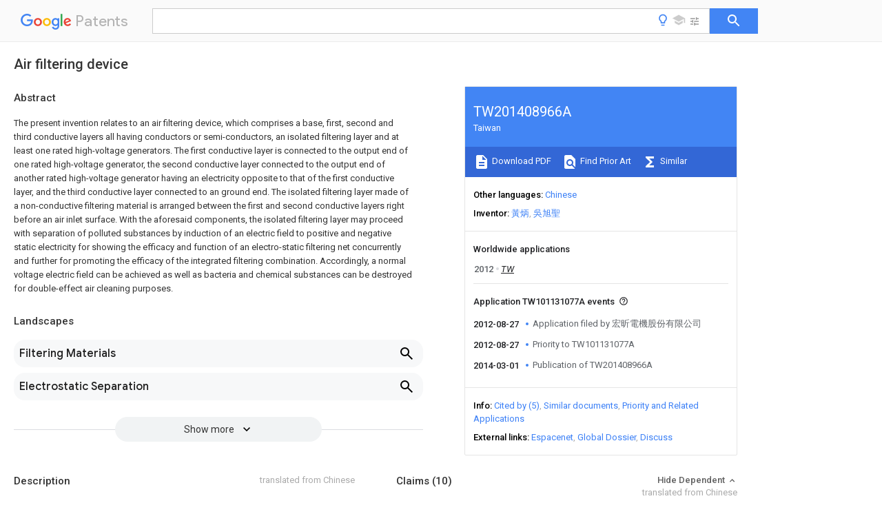

--- FILE ---
content_type: text/html
request_url: https://patents.google.com/patent/TW201408966A/en
body_size: 24605
content:
<!DOCTYPE html>
<html lang="en">
  <head>
    <title>TW201408966A - Air filtering device 
        - Google Patents</title>

    <meta name="viewport" content="width=device-width, initial-scale=1">
    <meta charset="UTF-8">
    <meta name="referrer" content="origin-when-crossorigin">
    <link rel="canonical" href="https://patents.google.com/patent/TW201408966A/en">
    <meta name="description" content="
     The present invention relates to an air filtering device, which comprises a base, first, second and third conductive layers all having conductors or semi-conductors, an isolated filtering layer and at least one rated high-voltage generators. The first conductive layer is connected to the output end of one rated high-voltage generator, the second conductive layer connected to the output end of another rated high-voltage generator having an electricity opposite to that of the first conductive layer, and the third conductive layer connected to an ground end. The isolated filtering layer made of a non-conductive filtering material is arranged between the first and second conductive layers right before an air inlet surface. With the aforesaid components, the isolated filtering layer may proceed with separation of polluted substances by induction of an electric field to positive and negative static electricity for showing the efficacy and function of an electro-static filtering net concurrently and further for promoting the efficacy of the integrated filtering combination. Accordingly, a normal voltage electric field can be achieved as well as bacteria and chemical substances can be destroyed for double-effect air cleaning purposes. 
   
   ">
    <meta name="DC.type" content="patent">
    <meta name="DC.title" content="Air filtering device 
       ">
    <meta name="DC.date" content="2012-08-27" scheme="dateSubmitted">
    <meta name="DC.description" content="
     The present invention relates to an air filtering device, which comprises a base, first, second and third conductive layers all having conductors or semi-conductors, an isolated filtering layer and at least one rated high-voltage generators. The first conductive layer is connected to the output end of one rated high-voltage generator, the second conductive layer connected to the output end of another rated high-voltage generator having an electricity opposite to that of the first conductive layer, and the third conductive layer connected to an ground end. The isolated filtering layer made of a non-conductive filtering material is arranged between the first and second conductive layers right before an air inlet surface. With the aforesaid components, the isolated filtering layer may proceed with separation of polluted substances by induction of an electric field to positive and negative static electricity for showing the efficacy and function of an electro-static filtering net concurrently and further for promoting the efficacy of the integrated filtering combination. Accordingly, a normal voltage electric field can be achieved as well as bacteria and chemical substances can be destroyed for double-effect air cleaning purposes. 
   
   ">
    <meta name="citation_patent_application_number" content="TW:101131077A">
    <meta name="citation_pdf_url" content="https://patentimages.storage.googleapis.com/21/bb/1a/94d81c1df08715/TW201408966A.pdf">
    <meta name="citation_patent_publication_number" content="TW:201408966:A">
    <meta name="DC.date" content="2014-03-01">
    <meta name="DC.contributor" content="黃炳" scheme="inventor">
    <meta name="DC.contributor" content="吳旭聖" scheme="inventor">
    <meta name="DC.contributor" content="宏昕電機股份有限公司" scheme="assignee">
    <link rel="stylesheet" href="https://fonts.googleapis.com/css?family=Roboto:400,400italic,500,500italic,700">
    <link rel="stylesheet" href="https://fonts.googleapis.com/css?family=Product+Sans">
    <link rel="stylesheet" href="https://fonts.googleapis.com/css2?family=Google+Sans:wght@400;500;700">

    <style>
      
      #gb { top: 15px; left: auto; right: 0; width: auto; min-width: 135px !important; }   
      body { transition: none; }
    </style>
    <script></script>

    <script>
      window.version = 'patent-search.search_20250707_RC00';

      function sendFeedback() {
        userfeedback.api.startFeedback({
          'productId': '713680',
          'bucket': 'patent-search-web',
          'productVersion': window.version,
        });
      }

      window.experiments = {};
      window.experiments.patentCountries = "ae,ag,al,am,ao,ap,ar,at,au,aw,az,ba,bb,bd,be,bf,bg,bh,bj,bn,bo,br,bw,bx,by,bz,ca,cf,cg,ch,ci,cl,cm,cn,co,cr,cs,cu,cy,cz,dd,de,dj,dk,dm,do,dz,ea,ec,ee,eg,em,ep,es,fi,fr,ga,gb,gc,gd,ge,gh,gm,gn,gq,gr,gt,gw,hk,hn,hr,hu,ib,id,ie,il,in,ir,is,it,jo,jp,ke,kg,kh,km,kn,kp,kr,kw,kz,la,lc,li,lk,lr,ls,lt,lu,lv,ly,ma,mc,md,me,mg,mk,ml,mn,mo,mr,mt,mw,mx,my,mz,na,ne,ng,ni,nl,no,nz,oa,om,pa,pe,pg,ph,pl,pt,py,qa,ro,rs,ru,rw,sa,sc,sd,se,sg,si,sk,sl,sm,sn,st,su,sv,sy,sz,td,tg,th,tj,tm,tn,tr,tt,tw,tz,ua,ug,us,uy,uz,vc,ve,vn,wo,yu,za,zm,zw";
      
      
      window.experiments.keywordWizard = true;
      
      
      
      window.experiments.definitions = true;
      window.experiments.plogs = true;

      window.Polymer = {
        dom: 'shady',
        lazyRegister: true,
      };
    </script>

    <script src="//www.gstatic.com/patent-search/frontend/patent-search.search_20250707_RC00/scs/compiled_dir/webcomponentsjs/webcomponents-lite.min.js"></script>
    <link rel="import" href="//www.gstatic.com/patent-search/frontend/patent-search.search_20250707_RC00/scs/compiled_dir/search-app-vulcanized.html">
  </head>
  <body unresolved>
    
    
    <script></script>
    <script src="//www.gstatic.com/patent-search/frontend/patent-search.search_20250707_RC00/scs/compiled_dir/search-app-vulcanized.js"></script>
    <search-app>
      
      

      <article class="result" itemscope itemtype="http://schema.org/ScholarlyArticle">
  <h1 itemprop="pageTitle">TW201408966A - Air filtering device 
        - Google Patents</h1>
  <span itemprop="title">Air filtering device 
       </span>

  <meta itemprop="type" content="patent">
  <a href="https://patentimages.storage.googleapis.com/21/bb/1a/94d81c1df08715/TW201408966A.pdf" itemprop="pdfLink">Download PDF</a>
  <h2>Info</h2>

  <dl>
    <dt>Publication number</dt>
    <dd itemprop="publicationNumber">TW201408966A</dd>
    <meta itemprop="numberWithoutCodes" content="201408966">
    <meta itemprop="kindCode" content="A">
    <meta itemprop="publicationDescription" content="Laid open application for patent or patent of addition">
    <span>TW201408966A</span>
    <span>TW101131077A</span>
    <span>TW101131077A</span>
    <span>TW201408966A</span>
    <span>TW 201408966 A</span>
    <span>TW201408966 A</span>
    <span>TW 201408966A</span>
    <span>TW 101131077 A</span>
    <span>TW101131077 A</span>
    <span>TW 101131077A</span>
    <span>TW 101131077 A</span>
    <span>TW101131077 A</span>
    <span>TW 101131077A</span>
    <span>TW 201408966 A</span>
    <span>TW201408966 A</span>
    <span>TW 201408966A</span>

    <dt>Authority</dt>
    <dd itemprop="countryCode">TW</dd>
    <dd itemprop="countryName">Taiwan</dd>

    <dt>Prior art keywords</dt>
    <dd itemprop="priorArtKeywords" repeat>conductive</dd>
    <dd itemprop="priorArtKeywords" repeat>air</dd>
    <dd itemprop="priorArtKeywords" repeat>conductive layer</dd>
    <dd itemprop="priorArtKeywords" repeat>filter</dd>
    <dd itemprop="priorArtKeywords" repeat>layer</dd>

    <dt>Prior art date</dt>
    <dd><time itemprop="priorArtDate" datetime="2012-08-27">2012-08-27</time></dd>

    
  </dl>

  <dt>Application number</dt>
  <dd itemprop="applicationNumber">TW101131077A</dd>

  <dt>Other languages</dt>
  <dd itemprop="otherLanguages" itemscope repeat>
    <a href="/patent/TW201408966A/zh">
      <span itemprop="name">Chinese</span> (<span itemprop="code">zh</span>)
    </a>
  </dd>

  

  <dt>Inventor</dt>
  <dd itemprop="inventor" repeat>黃炳</dd>
  <dd itemprop="inventor" repeat>吳旭聖</dd>

  

  <dt>Original Assignee</dt>
  <dd itemprop="assigneeOriginal" repeat>宏昕電機股份有限公司</dd>

  <dt>Priority date (The priority date is an assumption and is not a legal conclusion. Google has not performed a legal analysis and makes no representation as to the accuracy of the date listed.)</dt>
  <dd><time itemprop="priorityDate" datetime="2012-08-27">2012-08-27</time></dd>

  <dt>Filing date</dt>
  <dd><time itemprop="filingDate" datetime="2012-08-27">2012-08-27</time></dd>

  <dt>Publication date</dt>
  <dd><time itemprop="publicationDate" datetime="2014-03-01">2014-03-01</time></dd>

  
  <dd itemprop="events" itemscope repeat>
    <time itemprop="date" datetime="2012-08-27">2012-08-27</time>
    <span itemprop="title">Application filed by 宏昕電機股份有限公司</span>
    <span itemprop="type">filed</span>
    <span itemprop="critical" content="true" bool>Critical</span>
    
    
    
    <span itemprop="assigneeSearch">宏昕電機股份有限公司</span>
  </dd>
  <dd itemprop="events" itemscope repeat>
    <time itemprop="date" datetime="2012-08-27">2012-08-27</time>
    <span itemprop="title">Priority to TW101131077A</span>
    <span itemprop="type">priority</span>
    <span itemprop="critical" content="true" bool>Critical</span>
    
    
    <span itemprop="documentId">patent/TW201408966A/en</span>
    
  </dd>
  <dd itemprop="events" itemscope repeat>
    <time itemprop="date" datetime="2014-03-01">2014-03-01</time>
    <span itemprop="title">Publication of TW201408966A</span>
    <span itemprop="type">publication</span>
    <span itemprop="critical" content="true" bool>Critical</span>
    
    
    <span itemprop="documentId">patent/TW201408966A/en</span>
    
  </dd>

  <h2>Links</h2>
  <ul>
    

    <li itemprop="links" itemscope repeat>
        <meta itemprop="id" content="espacenetLink">
        <a href="https://worldwide.espacenet.com/publicationDetails/biblio?CC=TW&amp;NR=201408966A&amp;KC=A&amp;FT=D" itemprop="url" target="_blank"><span itemprop="text">Espacenet</span></a>
      </li>
      

    

    <li itemprop="links" itemscope repeat>
      <meta itemprop="id" content="globalDossierLink">
      <a href="https://globaldossier.uspto.gov/result/application/TW/101131077/1" itemprop="url" target="_blank"><span itemprop="text">Global Dossier</span></a>
    </li>

    

      

      

      
      <li itemprop="links" itemscope repeat>
        <meta itemprop="id" content="stackexchangeLink">
        <a href="https://patents.stackexchange.com/questions/tagged/TW201408966A" itemprop="url"><span itemprop="text">Discuss</span></a>
      </li>
  </ul>

  <ul itemprop="concept" itemscope>
    <li itemprop="match" itemscope repeat>
      <span itemprop="id">238000001914</span>
      <span itemprop="name">filtration</span>
      <span itemprop="domain">Methods</span>
      <span itemprop="svg_large"></span>
      <span itemprop="svg_small"></span>
      <span itemprop="smiles"></span>
      <span itemprop="inchi_key"></span>
      <span itemprop="similarity">0.000</span>
      <span itemprop="sections" repeat>title</span>
      <span itemprop="sections" repeat>claims</span>
      <span itemprop="sections" repeat>abstract</span>
      <span itemprop="sections" repeat>description</span>
      <span itemprop="count">43</span>
    </li>
    <li itemprop="match" itemscope repeat>
      <span itemprop="id">239000000463</span>
      <span itemprop="name">material</span>
      <span itemprop="domain">Substances</span>
      <span itemprop="svg_large"></span>
      <span itemprop="svg_small"></span>
      <span itemprop="smiles"></span>
      <span itemprop="inchi_key"></span>
      <span itemprop="similarity">0.000</span>
      <span itemprop="sections" repeat>claims</span>
      <span itemprop="sections" repeat>abstract</span>
      <span itemprop="sections" repeat>description</span>
      <span itemprop="count">20</span>
    </li>
    <li itemprop="match" itemscope repeat>
      <span itemprop="id">230000005684</span>
      <span itemprop="name">electric field</span>
      <span itemprop="domain">Effects</span>
      <span itemprop="svg_large"></span>
      <span itemprop="svg_small"></span>
      <span itemprop="smiles"></span>
      <span itemprop="inchi_key"></span>
      <span itemprop="similarity">0.000</span>
      <span itemprop="sections" repeat>claims</span>
      <span itemprop="sections" repeat>abstract</span>
      <span itemprop="sections" repeat>description</span>
      <span itemprop="count">12</span>
    </li>
    <li itemprop="match" itemscope repeat>
      <span itemprop="id">230000007246</span>
      <span itemprop="name">mechanism</span>
      <span itemprop="domain">Effects</span>
      <span itemprop="svg_large"></span>
      <span itemprop="svg_small"></span>
      <span itemprop="smiles"></span>
      <span itemprop="inchi_key"></span>
      <span itemprop="similarity">0.000</span>
      <span itemprop="sections" repeat>claims</span>
      <span itemprop="sections" repeat>description</span>
      <span itemprop="count">8</span>
    </li>
    <li itemprop="match" itemscope repeat>
      <span itemprop="id">NJPPVKZQTLUDBO-UHFFFAOYSA-N</span>
      <span itemprop="name">novaluron</span>
      <span itemprop="domain">Chemical compound</span>
      <span itemprop="svg_large"></span>
      <span itemprop="svg_small"></span>
      <span itemprop="smiles">C1=C(Cl)C(OC(F)(F)C(OC(F)(F)F)F)=CC=C1NC(=O)NC(=O)C1=C(F)C=CC=C1F</span>
      <span itemprop="inchi_key">NJPPVKZQTLUDBO-UHFFFAOYSA-N</span>
      <span itemprop="similarity">0.000</span>
      <span itemprop="sections" repeat>claims</span>
      <span itemprop="sections" repeat>description</span>
      <span itemprop="count">6</span>
    </li>
    <li itemprop="match" itemscope repeat>
      <span itemprop="id">OKTJSMMVPCPJKN-UHFFFAOYSA-N</span>
      <span itemprop="name">Carbon</span>
      <span itemprop="domain">Chemical compound</span>
      <span itemprop="svg_large"></span>
      <span itemprop="svg_small"></span>
      <span itemprop="smiles">[C]</span>
      <span itemprop="inchi_key">OKTJSMMVPCPJKN-UHFFFAOYSA-N</span>
      <span itemprop="similarity">0.000</span>
      <span itemprop="sections" repeat>claims</span>
      <span itemprop="sections" repeat>description</span>
      <span itemprop="count">5</span>
    </li>
    <li itemprop="match" itemscope repeat>
      <span itemprop="id">239000011248</span>
      <span itemprop="name">coating agent</span>
      <span itemprop="domain">Substances</span>
      <span itemprop="svg_large"></span>
      <span itemprop="svg_small"></span>
      <span itemprop="smiles"></span>
      <span itemprop="inchi_key"></span>
      <span itemprop="similarity">0.000</span>
      <span itemprop="sections" repeat>claims</span>
      <span itemprop="sections" repeat>description</span>
      <span itemprop="count">4</span>
    </li>
    <li itemprop="match" itemscope repeat>
      <span itemprop="id">238000000576</span>
      <span itemprop="name">coating method</span>
      <span itemprop="domain">Methods</span>
      <span itemprop="svg_large"></span>
      <span itemprop="svg_small"></span>
      <span itemprop="smiles"></span>
      <span itemprop="inchi_key"></span>
      <span itemprop="similarity">0.000</span>
      <span itemprop="sections" repeat>claims</span>
      <span itemprop="sections" repeat>description</span>
      <span itemprop="count">4</span>
    </li>
    <li itemprop="match" itemscope repeat>
      <span itemprop="id">239000003365</span>
      <span itemprop="name">glass fiber</span>
      <span itemprop="domain">Substances</span>
      <span itemprop="svg_large"></span>
      <span itemprop="svg_small"></span>
      <span itemprop="smiles"></span>
      <span itemprop="inchi_key"></span>
      <span itemprop="similarity">0.000</span>
      <span itemprop="sections" repeat>claims</span>
      <span itemprop="sections" repeat>description</span>
      <span itemprop="count">4</span>
    </li>
    <li itemprop="match" itemscope repeat>
      <span itemprop="id">229910052751</span>
      <span itemprop="name">metal</span>
      <span itemprop="domain">Inorganic materials</span>
      <span itemprop="svg_large"></span>
      <span itemprop="svg_small"></span>
      <span itemprop="smiles"></span>
      <span itemprop="inchi_key"></span>
      <span itemprop="similarity">0.000</span>
      <span itemprop="sections" repeat>claims</span>
      <span itemprop="sections" repeat>description</span>
      <span itemprop="count">3</span>
    </li>
    <li itemprop="match" itemscope repeat>
      <span itemprop="id">239000002184</span>
      <span itemprop="name">metal</span>
      <span itemprop="domain">Substances</span>
      <span itemprop="svg_large"></span>
      <span itemprop="svg_small"></span>
      <span itemprop="smiles"></span>
      <span itemprop="inchi_key"></span>
      <span itemprop="similarity">0.000</span>
      <span itemprop="sections" repeat>claims</span>
      <span itemprop="sections" repeat>description</span>
      <span itemprop="count">3</span>
    </li>
    <li itemprop="match" itemscope repeat>
      <span itemprop="id">239000004745</span>
      <span itemprop="name">nonwoven fabric</span>
      <span itemprop="domain">Substances</span>
      <span itemprop="svg_large"></span>
      <span itemprop="svg_small"></span>
      <span itemprop="smiles"></span>
      <span itemprop="inchi_key"></span>
      <span itemprop="similarity">0.000</span>
      <span itemprop="sections" repeat>claims</span>
      <span itemprop="sections" repeat>description</span>
      <span itemprop="count">3</span>
    </li>
    <li itemprop="match" itemscope repeat>
      <span itemprop="id">239000012209</span>
      <span itemprop="name">synthetic fiber</span>
      <span itemprop="domain">Substances</span>
      <span itemprop="svg_large"></span>
      <span itemprop="svg_small"></span>
      <span itemprop="smiles"></span>
      <span itemprop="inchi_key"></span>
      <span itemprop="similarity">0.000</span>
      <span itemprop="sections" repeat>claims</span>
      <span itemprop="sections" repeat>description</span>
      <span itemprop="count">3</span>
    </li>
    <li itemprop="match" itemscope repeat>
      <span itemprop="id">229920002994</span>
      <span itemprop="name">synthetic fiber</span>
      <span itemprop="domain">Polymers</span>
      <span itemprop="svg_large"></span>
      <span itemprop="svg_small"></span>
      <span itemprop="smiles"></span>
      <span itemprop="inchi_key"></span>
      <span itemprop="similarity">0.000</span>
      <span itemprop="sections" repeat>claims</span>
      <span itemprop="sections" repeat>description</span>
      <span itemprop="count">3</span>
    </li>
    <li itemprop="match" itemscope repeat>
      <span itemprop="id">229910002804</span>
      <span itemprop="name">graphite</span>
      <span itemprop="domain">Inorganic materials</span>
      <span itemprop="svg_large"></span>
      <span itemprop="svg_small"></span>
      <span itemprop="smiles"></span>
      <span itemprop="inchi_key"></span>
      <span itemprop="similarity">0.000</span>
      <span itemprop="sections" repeat>claims</span>
      <span itemprop="sections" repeat>description</span>
      <span itemprop="count">2</span>
    </li>
    <li itemprop="match" itemscope repeat>
      <span itemprop="id">239000010439</span>
      <span itemprop="name">graphite</span>
      <span itemprop="domain">Substances</span>
      <span itemprop="svg_large"></span>
      <span itemprop="svg_small"></span>
      <span itemprop="smiles"></span>
      <span itemprop="inchi_key"></span>
      <span itemprop="similarity">0.000</span>
      <span itemprop="sections" repeat>claims</span>
      <span itemprop="sections" repeat>description</span>
      <span itemprop="count">2</span>
    </li>
    <li itemprop="match" itemscope repeat>
      <span itemprop="id">238000004140</span>
      <span itemprop="name">cleaning</span>
      <span itemprop="domain">Methods</span>
      <span itemprop="svg_large"></span>
      <span itemprop="svg_small"></span>
      <span itemprop="smiles"></span>
      <span itemprop="inchi_key"></span>
      <span itemprop="similarity">0.000</span>
      <span itemprop="sections" repeat>abstract</span>
      <span itemprop="sections" repeat>description</span>
      <span itemprop="count">6</span>
    </li>
    <li itemprop="match" itemscope repeat>
      <span itemprop="id">239000000126</span>
      <span itemprop="name">substance</span>
      <span itemprop="domain">Substances</span>
      <span itemprop="svg_large"></span>
      <span itemprop="svg_small"></span>
      <span itemprop="smiles"></span>
      <span itemprop="inchi_key"></span>
      <span itemprop="similarity">0.000</span>
      <span itemprop="sections" repeat>abstract</span>
      <span itemprop="sections" repeat>description</span>
      <span itemprop="count">6</span>
    </li>
    <li itemprop="match" itemscope repeat>
      <span itemprop="id">230000005611</span>
      <span itemprop="name">electricity</span>
      <span itemprop="domain">Effects</span>
      <span itemprop="svg_large"></span>
      <span itemprop="svg_small"></span>
      <span itemprop="smiles"></span>
      <span itemprop="inchi_key"></span>
      <span itemprop="similarity">0.000</span>
      <span itemprop="sections" repeat>abstract</span>
      <span itemprop="sections" repeat>description</span>
      <span itemprop="count">5</span>
    </li>
    <li itemprop="match" itemscope repeat>
      <span itemprop="id">239000004020</span>
      <span itemprop="name">conductor</span>
      <span itemprop="domain">Substances</span>
      <span itemprop="svg_large"></span>
      <span itemprop="svg_small"></span>
      <span itemprop="smiles"></span>
      <span itemprop="inchi_key"></span>
      <span itemprop="similarity">0.000</span>
      <span itemprop="sections" repeat>abstract</span>
      <span itemprop="sections" repeat>description</span>
      <span itemprop="count">4</span>
    </li>
    <li itemprop="match" itemscope repeat>
      <span itemprop="id">241000894006</span>
      <span itemprop="name">Bacteria</span>
      <span itemprop="domain">Species</span>
      <span itemprop="svg_large"></span>
      <span itemprop="svg_small"></span>
      <span itemprop="smiles"></span>
      <span itemprop="inchi_key"></span>
      <span itemprop="similarity">0.000</span>
      <span itemprop="sections" repeat>abstract</span>
      <span itemprop="sections" repeat>description</span>
      <span itemprop="count">3</span>
    </li>
    <li itemprop="match" itemscope repeat>
      <span itemprop="id">230000003068</span>
      <span itemprop="name">static effect</span>
      <span itemprop="domain">Effects</span>
      <span itemprop="svg_large"></span>
      <span itemprop="svg_small"></span>
      <span itemprop="smiles"></span>
      <span itemprop="inchi_key"></span>
      <span itemprop="similarity">0.000</span>
      <span itemprop="sections" repeat>abstract</span>
      <span itemprop="sections" repeat>description</span>
      <span itemprop="count">3</span>
    </li>
    <li itemprop="match" itemscope repeat>
      <span itemprop="id">239000004065</span>
      <span itemprop="name">semiconductor</span>
      <span itemprop="domain">Substances</span>
      <span itemprop="svg_large"></span>
      <span itemprop="svg_small"></span>
      <span itemprop="smiles"></span>
      <span itemprop="inchi_key"></span>
      <span itemprop="similarity">0.000</span>
      <span itemprop="sections" repeat>abstract</span>
      <span itemprop="sections" repeat>description</span>
      <span itemprop="count">2</span>
    </li>
    <li itemprop="match" itemscope repeat>
      <span itemprop="id">230000006698</span>
      <span itemprop="name">induction</span>
      <span itemprop="domain">Effects</span>
      <span itemprop="svg_large"></span>
      <span itemprop="svg_small"></span>
      <span itemprop="smiles"></span>
      <span itemprop="inchi_key"></span>
      <span itemprop="similarity">0.000</span>
      <span itemprop="sections" repeat>abstract</span>
      <span itemprop="count">1</span>
    </li>
    <li itemprop="match" itemscope repeat>
      <span itemprop="id">230000001737</span>
      <span itemprop="name">promoting effect</span>
      <span itemprop="domain">Effects</span>
      <span itemprop="svg_large"></span>
      <span itemprop="svg_small"></span>
      <span itemprop="smiles"></span>
      <span itemprop="inchi_key"></span>
      <span itemprop="similarity">0.000</span>
      <span itemprop="sections" repeat>abstract</span>
      <span itemprop="count">1</span>
    </li>
    <li itemprop="match" itemscope repeat>
      <span itemprop="id">238000000926</span>
      <span itemprop="name">separation method</span>
      <span itemprop="domain">Methods</span>
      <span itemprop="svg_large"></span>
      <span itemprop="svg_small"></span>
      <span itemprop="smiles"></span>
      <span itemprop="inchi_key"></span>
      <span itemprop="similarity">0.000</span>
      <span itemprop="sections" repeat>abstract</span>
      <span itemprop="count">1</span>
    </li>
    <li itemprop="match" itemscope repeat>
      <span itemprop="id">CBENFWSGALASAD-UHFFFAOYSA-N</span>
      <span itemprop="name">Ozone</span>
      <span itemprop="domain">Chemical compound</span>
      <span itemprop="svg_large"></span>
      <span itemprop="svg_small"></span>
      <span itemprop="smiles">[O-][O&#43;]=O</span>
      <span itemprop="inchi_key">CBENFWSGALASAD-UHFFFAOYSA-N</span>
      <span itemprop="similarity">0.000</span>
      <span itemprop="sections" repeat>description</span>
      <span itemprop="count">7</span>
    </li>
    <li itemprop="match" itemscope repeat>
      <span itemprop="id">230000000694</span>
      <span itemprop="name">effects</span>
      <span itemprop="domain">Effects</span>
      <span itemprop="svg_large"></span>
      <span itemprop="svg_small"></span>
      <span itemprop="smiles"></span>
      <span itemprop="inchi_key"></span>
      <span itemprop="similarity">0.000</span>
      <span itemprop="sections" repeat>description</span>
      <span itemprop="count">6</span>
    </li>
    <li itemprop="match" itemscope repeat>
      <span itemprop="id">239000003344</span>
      <span itemprop="name">environmental pollutant</span>
      <span itemprop="domain">Substances</span>
      <span itemprop="svg_large"></span>
      <span itemprop="svg_small"></span>
      <span itemprop="smiles"></span>
      <span itemprop="inchi_key"></span>
      <span itemprop="similarity">0.000</span>
      <span itemprop="sections" repeat>description</span>
      <span itemprop="count">6</span>
    </li>
    <li itemprop="match" itemscope repeat>
      <span itemprop="id">244000005700</span>
      <span itemprop="name">microbiome</span>
      <span itemprop="domain">Species</span>
      <span itemprop="svg_large"></span>
      <span itemprop="svg_small"></span>
      <span itemprop="smiles"></span>
      <span itemprop="inchi_key"></span>
      <span itemprop="similarity">0.000</span>
      <span itemprop="sections" repeat>description</span>
      <span itemprop="count">6</span>
    </li>
    <li itemprop="match" itemscope repeat>
      <span itemprop="id">231100000719</span>
      <span itemprop="name">pollutant</span>
      <span itemprop="domain">Toxicity</span>
      <span itemprop="svg_large"></span>
      <span itemprop="svg_small"></span>
      <span itemprop="smiles"></span>
      <span itemprop="inchi_key"></span>
      <span itemprop="similarity">0.000</span>
      <span itemprop="sections" repeat>description</span>
      <span itemprop="count">6</span>
    </li>
    <li itemprop="match" itemscope repeat>
      <span itemprop="id">238000013461</span>
      <span itemprop="name">design</span>
      <span itemprop="domain">Methods</span>
      <span itemprop="svg_large"></span>
      <span itemprop="svg_small"></span>
      <span itemprop="smiles"></span>
      <span itemprop="inchi_key"></span>
      <span itemprop="similarity">0.000</span>
      <span itemprop="sections" repeat>description</span>
      <span itemprop="count">5</span>
    </li>
    <li itemprop="match" itemscope repeat>
      <span itemprop="id">239000000428</span>
      <span itemprop="name">dust</span>
      <span itemprop="domain">Substances</span>
      <span itemprop="svg_large"></span>
      <span itemprop="svg_small"></span>
      <span itemprop="smiles"></span>
      <span itemprop="inchi_key"></span>
      <span itemprop="similarity">0.000</span>
      <span itemprop="sections" repeat>description</span>
      <span itemprop="count">5</span>
    </li>
    <li itemprop="match" itemscope repeat>
      <span itemprop="id">208000015181</span>
      <span itemprop="name">infectious disease</span>
      <span itemprop="domain">Diseases</span>
      <span itemprop="svg_large"></span>
      <span itemprop="svg_small"></span>
      <span itemprop="smiles"></span>
      <span itemprop="inchi_key"></span>
      <span itemprop="similarity">0.000</span>
      <span itemprop="sections" repeat>description</span>
      <span itemprop="count">5</span>
    </li>
    <li itemprop="match" itemscope repeat>
      <span itemprop="id">238000004378</span>
      <span itemprop="name">air conditioning</span>
      <span itemprop="domain">Methods</span>
      <span itemprop="svg_large"></span>
      <span itemprop="svg_small"></span>
      <span itemprop="smiles"></span>
      <span itemprop="inchi_key"></span>
      <span itemprop="similarity">0.000</span>
      <span itemprop="sections" repeat>description</span>
      <span itemprop="count">4</span>
    </li>
    <li itemprop="match" itemscope repeat>
      <span itemprop="id">238000005516</span>
      <span itemprop="name">engineering process</span>
      <span itemprop="domain">Methods</span>
      <span itemprop="svg_large"></span>
      <span itemprop="svg_small"></span>
      <span itemprop="smiles"></span>
      <span itemprop="inchi_key"></span>
      <span itemprop="similarity">0.000</span>
      <span itemprop="sections" repeat>description</span>
      <span itemprop="count">4</span>
    </li>
    <li itemprop="match" itemscope repeat>
      <span itemprop="id">230000001965</span>
      <span itemprop="name">increasing effect</span>
      <span itemprop="domain">Effects</span>
      <span itemprop="svg_large"></span>
      <span itemprop="svg_small"></span>
      <span itemprop="smiles"></span>
      <span itemprop="inchi_key"></span>
      <span itemprop="similarity">0.000</span>
      <span itemprop="sections" repeat>description</span>
      <span itemprop="count">4</span>
    </li>
    <li itemprop="match" itemscope repeat>
      <span itemprop="id">238000012423</span>
      <span itemprop="name">maintenance</span>
      <span itemprop="domain">Methods</span>
      <span itemprop="svg_large"></span>
      <span itemprop="svg_small"></span>
      <span itemprop="smiles"></span>
      <span itemprop="inchi_key"></span>
      <span itemprop="similarity">0.000</span>
      <span itemprop="sections" repeat>description</span>
      <span itemprop="count">4</span>
    </li>
    <li itemprop="match" itemscope repeat>
      <span itemprop="id">238000004519</span>
      <span itemprop="name">manufacturing process</span>
      <span itemprop="domain">Methods</span>
      <span itemprop="svg_large"></span>
      <span itemprop="svg_small"></span>
      <span itemprop="smiles"></span>
      <span itemprop="inchi_key"></span>
      <span itemprop="similarity">0.000</span>
      <span itemprop="sections" repeat>description</span>
      <span itemprop="count">4</span>
    </li>
    <li itemprop="match" itemscope repeat>
      <span itemprop="id">238000004887</span>
      <span itemprop="name">air purification</span>
      <span itemprop="domain">Methods</span>
      <span itemprop="svg_large"></span>
      <span itemprop="svg_small"></span>
      <span itemprop="smiles"></span>
      <span itemprop="inchi_key"></span>
      <span itemprop="similarity">0.000</span>
      <span itemprop="sections" repeat>description</span>
      <span itemprop="count">3</span>
    </li>
    <li itemprop="match" itemscope repeat>
      <span itemprop="id">229910052799</span>
      <span itemprop="name">carbon</span>
      <span itemprop="domain">Inorganic materials</span>
      <span itemprop="svg_large"></span>
      <span itemprop="svg_small"></span>
      <span itemprop="smiles"></span>
      <span itemprop="inchi_key"></span>
      <span itemprop="similarity">0.000</span>
      <span itemprop="sections" repeat>description</span>
      <span itemprop="count">3</span>
    </li>
    <li itemprop="match" itemscope repeat>
      <span itemprop="id">238000005265</span>
      <span itemprop="name">energy consumption</span>
      <span itemprop="domain">Methods</span>
      <span itemprop="svg_large"></span>
      <span itemprop="svg_small"></span>
      <span itemprop="smiles"></span>
      <span itemprop="inchi_key"></span>
      <span itemprop="similarity">0.000</span>
      <span itemprop="sections" repeat>description</span>
      <span itemprop="count">3</span>
    </li>
    <li itemprop="match" itemscope repeat>
      <span itemprop="id">239000002657</span>
      <span itemprop="name">fibrous material</span>
      <span itemprop="domain">Substances</span>
      <span itemprop="svg_large"></span>
      <span itemprop="svg_small"></span>
      <span itemprop="smiles"></span>
      <span itemprop="inchi_key"></span>
      <span itemprop="similarity">0.000</span>
      <span itemprop="sections" repeat>description</span>
      <span itemprop="count">3</span>
    </li>
    <li itemprop="match" itemscope repeat>
      <span itemprop="id">230000009467</span>
      <span itemprop="name">reduction</span>
      <span itemprop="domain">Effects</span>
      <span itemprop="svg_large"></span>
      <span itemprop="svg_small"></span>
      <span itemprop="smiles"></span>
      <span itemprop="inchi_key"></span>
      <span itemprop="similarity">0.000</span>
      <span itemprop="sections" repeat>description</span>
      <span itemprop="count">3</span>
    </li>
    <li itemprop="match" itemscope repeat>
      <span itemprop="id">238000007664</span>
      <span itemprop="name">blowing</span>
      <span itemprop="domain">Methods</span>
      <span itemprop="svg_large"></span>
      <span itemprop="svg_small"></span>
      <span itemprop="smiles"></span>
      <span itemprop="inchi_key"></span>
      <span itemprop="similarity">0.000</span>
      <span itemprop="sections" repeat>description</span>
      <span itemprop="count">2</span>
    </li>
    <li itemprop="match" itemscope repeat>
      <span itemprop="id">238000011161</span>
      <span itemprop="name">development</span>
      <span itemprop="domain">Methods</span>
      <span itemprop="svg_large"></span>
      <span itemprop="svg_small"></span>
      <span itemprop="smiles"></span>
      <span itemprop="inchi_key"></span>
      <span itemprop="similarity">0.000</span>
      <span itemprop="sections" repeat>description</span>
      <span itemprop="count">2</span>
    </li>
    <li itemprop="match" itemscope repeat>
      <span itemprop="id">238000010586</span>
      <span itemprop="name">diagram</span>
      <span itemprop="domain">Methods</span>
      <span itemprop="svg_large"></span>
      <span itemprop="svg_small"></span>
      <span itemprop="smiles"></span>
      <span itemprop="inchi_key"></span>
      <span itemprop="similarity">0.000</span>
      <span itemprop="sections" repeat>description</span>
      <span itemprop="count">2</span>
    </li>
    <li itemprop="match" itemscope repeat>
      <span itemprop="id">230000007613</span>
      <span itemprop="name">environmental effect</span>
      <span itemprop="domain">Effects</span>
      <span itemprop="svg_large"></span>
      <span itemprop="svg_small"></span>
      <span itemprop="smiles"></span>
      <span itemprop="inchi_key"></span>
      <span itemprop="similarity">0.000</span>
      <span itemprop="sections" repeat>description</span>
      <span itemprop="count">2</span>
    </li>
    <li itemprop="match" itemscope repeat>
      <span itemprop="id">239000000835</span>
      <span itemprop="name">fiber</span>
      <span itemprop="domain">Substances</span>
      <span itemprop="svg_large"></span>
      <span itemprop="svg_small"></span>
      <span itemprop="smiles"></span>
      <span itemprop="inchi_key"></span>
      <span itemprop="similarity">0.000</span>
      <span itemprop="sections" repeat>description</span>
      <span itemprop="count">2</span>
    </li>
    <li itemprop="match" itemscope repeat>
      <span itemprop="id">238000009434</span>
      <span itemprop="name">installation</span>
      <span itemprop="domain">Methods</span>
      <span itemprop="svg_large"></span>
      <span itemprop="svg_small"></span>
      <span itemprop="smiles"></span>
      <span itemprop="inchi_key"></span>
      <span itemprop="similarity">0.000</span>
      <span itemprop="sections" repeat>description</span>
      <span itemprop="count">2</span>
    </li>
    <li itemprop="match" itemscope repeat>
      <span itemprop="id">238000000034</span>
      <span itemprop="name">method</span>
      <span itemprop="domain">Methods</span>
      <span itemprop="svg_large"></span>
      <span itemprop="svg_small"></span>
      <span itemprop="smiles"></span>
      <span itemprop="inchi_key"></span>
      <span itemprop="similarity">0.000</span>
      <span itemprop="sections" repeat>description</span>
      <span itemprop="count">2</span>
    </li>
    <li itemprop="match" itemscope repeat>
      <span itemprop="id">239000002245</span>
      <span itemprop="name">particle</span>
      <span itemprop="domain">Substances</span>
      <span itemprop="svg_large"></span>
      <span itemprop="svg_small"></span>
      <span itemprop="smiles"></span>
      <span itemprop="inchi_key"></span>
      <span itemprop="similarity">0.000</span>
      <span itemprop="sections" repeat>description</span>
      <span itemprop="count">2</span>
    </li>
    <li itemprop="match" itemscope repeat>
      <span itemprop="id">230000035515</span>
      <span itemprop="name">penetration</span>
      <span itemprop="domain">Effects</span>
      <span itemprop="svg_large"></span>
      <span itemprop="svg_small"></span>
      <span itemprop="smiles"></span>
      <span itemprop="inchi_key"></span>
      <span itemprop="similarity">0.000</span>
      <span itemprop="sections" repeat>description</span>
      <span itemprop="count">2</span>
    </li>
    <li itemprop="match" itemscope repeat>
      <span itemprop="id">239000002699</span>
      <span itemprop="name">waste material</span>
      <span itemprop="domain">Substances</span>
      <span itemprop="svg_large"></span>
      <span itemprop="svg_small"></span>
      <span itemprop="smiles"></span>
      <span itemprop="inchi_key"></span>
      <span itemprop="similarity">0.000</span>
      <span itemprop="sections" repeat>description</span>
      <span itemprop="count">2</span>
    </li>
    <li itemprop="match" itemscope repeat>
      <span itemprop="id">238000004458</span>
      <span itemprop="name">analytical method</span>
      <span itemprop="domain">Methods</span>
      <span itemprop="svg_large"></span>
      <span itemprop="svg_small"></span>
      <span itemprop="smiles"></span>
      <span itemprop="inchi_key"></span>
      <span itemprop="similarity">0.000</span>
      <span itemprop="sections" repeat>description</span>
      <span itemprop="count">1</span>
    </li>
    <li itemprop="match" itemscope repeat>
      <span itemprop="id">230000000903</span>
      <span itemprop="name">blocking effect</span>
      <span itemprop="domain">Effects</span>
      <span itemprop="svg_large"></span>
      <span itemprop="svg_small"></span>
      <span itemprop="smiles"></span>
      <span itemprop="inchi_key"></span>
      <span itemprop="similarity">0.000</span>
      <span itemprop="sections" repeat>description</span>
      <span itemprop="count">1</span>
    </li>
    <li itemprop="match" itemscope repeat>
      <span itemprop="id">230000003197</span>
      <span itemprop="name">catalytic effect</span>
      <span itemprop="domain">Effects</span>
      <span itemprop="svg_large"></span>
      <span itemprop="svg_small"></span>
      <span itemprop="smiles"></span>
      <span itemprop="inchi_key"></span>
      <span itemprop="similarity">0.000</span>
      <span itemprop="sections" repeat>description</span>
      <span itemprop="count">1</span>
    </li>
    <li itemprop="match" itemscope repeat>
      <span itemprop="id">230000008859</span>
      <span itemprop="name">change</span>
      <span itemprop="domain">Effects</span>
      <span itemprop="svg_large"></span>
      <span itemprop="svg_small"></span>
      <span itemprop="smiles"></span>
      <span itemprop="inchi_key"></span>
      <span itemprop="similarity">0.000</span>
      <span itemprop="sections" repeat>description</span>
      <span itemprop="count">1</span>
    </li>
    <li itemprop="match" itemscope repeat>
      <span itemprop="id">230000007547</span>
      <span itemprop="name">defect</span>
      <span itemprop="domain">Effects</span>
      <span itemprop="svg_large"></span>
      <span itemprop="svg_small"></span>
      <span itemprop="smiles"></span>
      <span itemprop="inchi_key"></span>
      <span itemprop="similarity">0.000</span>
      <span itemprop="sections" repeat>description</span>
      <span itemprop="count">1</span>
    </li>
    <li itemprop="match" itemscope repeat>
      <span itemprop="id">230000001939</span>
      <span itemprop="name">inductive effect</span>
      <span itemprop="domain">Effects</span>
      <span itemprop="svg_large"></span>
      <span itemprop="svg_small"></span>
      <span itemprop="smiles"></span>
      <span itemprop="inchi_key"></span>
      <span itemprop="similarity">0.000</span>
      <span itemprop="sections" repeat>description</span>
      <span itemprop="count">1</span>
    </li>
    <li itemprop="match" itemscope repeat>
      <span itemprop="id">238000009413</span>
      <span itemprop="name">insulation</span>
      <span itemprop="domain">Methods</span>
      <span itemprop="svg_large"></span>
      <span itemprop="svg_small"></span>
      <span itemprop="smiles"></span>
      <span itemprop="inchi_key"></span>
      <span itemprop="similarity">0.000</span>
      <span itemprop="sections" repeat>description</span>
      <span itemprop="count">1</span>
    </li>
    <li itemprop="match" itemscope repeat>
      <span itemprop="id">150000002500</span>
      <span itemprop="name">ions</span>
      <span itemprop="domain">Chemical class</span>
      <span itemprop="svg_large"></span>
      <span itemprop="svg_small"></span>
      <span itemprop="smiles"></span>
      <span itemprop="inchi_key"></span>
      <span itemprop="similarity">0.000</span>
      <span itemprop="sections" repeat>description</span>
      <span itemprop="count">1</span>
    </li>
    <li itemprop="match" itemscope repeat>
      <span itemprop="id">230000000813</span>
      <span itemprop="name">microbial effect</span>
      <span itemprop="domain">Effects</span>
      <span itemprop="svg_large"></span>
      <span itemprop="svg_small"></span>
      <span itemprop="smiles"></span>
      <span itemprop="inchi_key"></span>
      <span itemprop="similarity">0.000</span>
      <span itemprop="sections" repeat>description</span>
      <span itemprop="count">1</span>
    </li>
    <li itemprop="match" itemscope repeat>
      <span itemprop="id">238000002156</span>
      <span itemprop="name">mixing</span>
      <span itemprop="domain">Methods</span>
      <span itemprop="svg_large"></span>
      <span itemprop="svg_small"></span>
      <span itemprop="smiles"></span>
      <span itemprop="inchi_key"></span>
      <span itemprop="similarity">0.000</span>
      <span itemprop="sections" repeat>description</span>
      <span itemprop="count">1</span>
    </li>
    <li itemprop="match" itemscope repeat>
      <span itemprop="id">239000000203</span>
      <span itemprop="name">mixture</span>
      <span itemprop="domain">Substances</span>
      <span itemprop="svg_large"></span>
      <span itemprop="svg_small"></span>
      <span itemprop="smiles"></span>
      <span itemprop="inchi_key"></span>
      <span itemprop="similarity">0.000</span>
      <span itemprop="sections" repeat>description</span>
      <span itemprop="count">1</span>
    </li>
    <li itemprop="match" itemscope repeat>
      <span itemprop="id">238000012986</span>
      <span itemprop="name">modification</span>
      <span itemprop="domain">Methods</span>
      <span itemprop="svg_large"></span>
      <span itemprop="svg_small"></span>
      <span itemprop="smiles"></span>
      <span itemprop="inchi_key"></span>
      <span itemprop="similarity">0.000</span>
      <span itemprop="sections" repeat>description</span>
      <span itemprop="count">1</span>
    </li>
    <li itemprop="match" itemscope repeat>
      <span itemprop="id">230000004048</span>
      <span itemprop="name">modification</span>
      <span itemprop="domain">Effects</span>
      <span itemprop="svg_large"></span>
      <span itemprop="svg_small"></span>
      <span itemprop="smiles"></span>
      <span itemprop="inchi_key"></span>
      <span itemprop="similarity">0.000</span>
      <span itemprop="sections" repeat>description</span>
      <span itemprop="count">1</span>
    </li>
    <li itemprop="match" itemscope repeat>
      <span itemprop="id">235000015097</span>
      <span itemprop="name">nutrients</span>
      <span itemprop="domain">Nutrition</span>
      <span itemprop="svg_large"></span>
      <span itemprop="svg_small"></span>
      <span itemprop="smiles"></span>
      <span itemprop="inchi_key"></span>
      <span itemprop="similarity">0.000</span>
      <span itemprop="sections" repeat>description</span>
      <span itemprop="count">1</span>
    </li>
    <li itemprop="match" itemscope repeat>
      <span itemprop="id">231100000572</span>
      <span itemprop="name">poisoning</span>
      <span itemprop="domain">Toxicity</span>
      <span itemprop="svg_large"></span>
      <span itemprop="svg_small"></span>
      <span itemprop="smiles"></span>
      <span itemprop="inchi_key"></span>
      <span itemprop="similarity">0.000</span>
      <span itemprop="sections" repeat>description</span>
      <span itemprop="count">1</span>
    </li>
    <li itemprop="match" itemscope repeat>
      <span itemprop="id">230000000607</span>
      <span itemprop="name">poisoning effect</span>
      <span itemprop="domain">Effects</span>
      <span itemprop="svg_large"></span>
      <span itemprop="svg_small"></span>
      <span itemprop="smiles"></span>
      <span itemprop="inchi_key"></span>
      <span itemprop="similarity">0.000</span>
      <span itemprop="sections" repeat>description</span>
      <span itemprop="count">1</span>
    </li>
    <li itemprop="match" itemscope repeat>
      <span itemprop="id">239000012286</span>
      <span itemprop="name">potassium permanganate</span>
      <span itemprop="domain">Substances</span>
      <span itemprop="svg_large"></span>
      <span itemprop="svg_small"></span>
      <span itemprop="smiles"></span>
      <span itemprop="inchi_key"></span>
      <span itemprop="similarity">0.000</span>
      <span itemprop="sections" repeat>description</span>
      <span itemprop="count">1</span>
    </li>
    <li itemprop="match" itemscope repeat>
      <span itemprop="id">230000008569</span>
      <span itemprop="name">process</span>
      <span itemprop="domain">Effects</span>
      <span itemprop="svg_large"></span>
      <span itemprop="svg_small"></span>
      <span itemprop="smiles"></span>
      <span itemprop="inchi_key"></span>
      <span itemprop="similarity">0.000</span>
      <span itemprop="sections" repeat>description</span>
      <span itemprop="count">1</span>
    </li>
    <li itemprop="match" itemscope repeat>
      <span itemprop="id">238000012545</span>
      <span itemprop="name">processing</span>
      <span itemprop="domain">Methods</span>
      <span itemprop="svg_large"></span>
      <span itemprop="svg_small"></span>
      <span itemprop="smiles"></span>
      <span itemprop="inchi_key"></span>
      <span itemprop="similarity">0.000</span>
      <span itemprop="sections" repeat>description</span>
      <span itemprop="count">1</span>
    </li>
    <li itemprop="match" itemscope repeat>
      <span itemprop="id">238000012552</span>
      <span itemprop="name">review</span>
      <span itemprop="domain">Methods</span>
      <span itemprop="svg_large"></span>
      <span itemprop="svg_small"></span>
      <span itemprop="smiles"></span>
      <span itemprop="inchi_key"></span>
      <span itemprop="similarity">0.000</span>
      <span itemprop="sections" repeat>description</span>
      <span itemprop="count">1</span>
    </li>
    <li itemprop="match" itemscope repeat>
      <span itemprop="id">239000002002</span>
      <span itemprop="name">slurry</span>
      <span itemprop="domain">Substances</span>
      <span itemprop="svg_large"></span>
      <span itemprop="svg_small"></span>
      <span itemprop="smiles"></span>
      <span itemprop="inchi_key"></span>
      <span itemprop="similarity">0.000</span>
      <span itemprop="sections" repeat>description</span>
      <span itemprop="count">1</span>
    </li>
    <li itemprop="match" itemscope repeat>
      <span itemprop="id">230000001954</span>
      <span itemprop="name">sterilising effect</span>
      <span itemprop="domain">Effects</span>
      <span itemprop="svg_large"></span>
      <span itemprop="svg_small"></span>
      <span itemprop="smiles"></span>
      <span itemprop="inchi_key"></span>
      <span itemprop="similarity">0.000</span>
      <span itemprop="sections" repeat>description</span>
      <span itemprop="count">1</span>
    </li>
    <li itemprop="match" itemscope repeat>
      <span itemprop="id">238000012360</span>
      <span itemprop="name">testing method</span>
      <span itemprop="domain">Methods</span>
      <span itemprop="svg_large"></span>
      <span itemprop="svg_small"></span>
      <span itemprop="smiles"></span>
      <span itemprop="inchi_key"></span>
      <span itemprop="similarity">0.000</span>
      <span itemprop="sections" repeat>description</span>
      <span itemprop="count">1</span>
    </li>
    <li itemprop="match" itemscope repeat>
      <span itemprop="id">231100000820</span>
      <span itemprop="name">toxicity test</span>
      <span itemprop="domain">Toxicity</span>
      <span itemprop="svg_large"></span>
      <span itemprop="svg_small"></span>
      <span itemprop="smiles"></span>
      <span itemprop="inchi_key"></span>
      <span itemprop="similarity">0.000</span>
      <span itemprop="sections" repeat>description</span>
      <span itemprop="count">1</span>
    </li>
    <li itemprop="match" itemscope repeat>
      <span itemprop="id">238000009941</span>
      <span itemprop="name">weaving</span>
      <span itemprop="domain">Methods</span>
      <span itemprop="svg_large"></span>
      <span itemprop="svg_small"></span>
      <span itemprop="smiles"></span>
      <span itemprop="inchi_key"></span>
      <span itemprop="similarity">0.000</span>
      <span itemprop="sections" repeat>description</span>
      <span itemprop="count">1</span>
    </li>
    <li itemprop="match" itemscope repeat>
      <span itemprop="id">239000002759</span>
      <span itemprop="name">woven fabric</span>
      <span itemprop="domain">Substances</span>
      <span itemprop="svg_large"></span>
      <span itemprop="svg_small"></span>
      <span itemprop="smiles"></span>
      <span itemprop="inchi_key"></span>
      <span itemprop="similarity">0.000</span>
      <span itemprop="sections" repeat>description</span>
      <span itemprop="count">1</span>
    </li>
  </ul>

  

  

  

  

  

  <section>
    <h2>Landscapes</h2>
    <ul>
      <li itemprop="landscapes" itemscope repeat>
        <span itemprop="name">Filtering Materials</span>
        (<span itemprop="type">AREA</span>)
      </li>
      <li itemprop="landscapes" itemscope repeat>
        <span itemprop="name">Electrostatic Separation</span>
        (<span itemprop="type">AREA</span>)
      </li>
    </ul>
  </section>


  <section itemprop="abstract" itemscope>
    <h2>Abstract</h2>
    
    <div itemprop="content" html><abstract mxw-id="PA134414127" lang="EN" source="national office" load-source="docdb">
    <div class="abstract">The present invention relates to an air filtering device, which comprises a base, first, second and third conductive layers all having conductors or semi-conductors, an isolated filtering layer and at least one rated high-voltage generators. The first conductive layer is connected to the output end of one rated high-voltage generator, the second conductive layer connected to the output end of another rated high-voltage generator having an electricity opposite to that of the first conductive layer, and the third conductive layer connected to an ground end. The isolated filtering layer made of a non-conductive filtering material is arranged between the first and second conductive layers right before an air inlet surface. With the aforesaid components, the isolated filtering layer may proceed with separation of polluted substances by induction of an electric field to positive and negative static electricity for showing the efficacy and function of an electro-static filtering net concurrently and further for promoting the efficacy of the integrated filtering combination. Accordingly, a normal voltage electric field can be achieved as well as bacteria and chemical substances can be destroyed for double-effect air cleaning purposes.</div>
  </abstract>
  </div>
  </section>

  <section itemprop="description" itemscope>
    <h2>Description</h2>
    <aside>Translated from <span itemprop="translatedLanguage">Chinese</span></aside>
    <div itemprop="content" html><description mxw-id="PDES111754517" lang="EN" load-source="google">
  <invention-title lang="ZH">
    <span class="notranslate"> <span class="google-src-text">空氣過濾裝置</span>Air filter</span>
  </invention-title>
  <technical-field>
    <p>
      <span class="notranslate"> <span class="google-src-text">　　本發明係有關於一種空氣過濾裝置，尤其是指一種具有節能、高效且能預防微生物二次汙染之空氣過濾結構，藉以安裝於中央空調風管內，或結合送風設備與流道中，成為主動式空氣清淨設備，可更有效移除空氣中污染物質，且確保維護人員更換過濾組件時安全，降低感染機率，且於低壓損濾材維持高過濾效率，並降低環境負擔，落實低碳減廢為發明應用者。</span>The invention relates to an air filtering device, in particular to an air filtering structure which is energy-saving, high-efficiency and can prevent secondary pollution of microorganisms, thereby being installed in a central air-conditioning duct or combined with a blowing device and a flow channel to become an active type. The air cleaning equipment can effectively remove the pollutants in the air, and ensure that the maintenance personnel can safely change the filter components, reduce the infection probability, maintain high filtration efficiency in the low pressure loss filter material, reduce the environmental burden, and implement low carbon waste reduction. Applicant.</span>
    </p>
  </technical-field>
  <background-art>
    <p>
      <span class="notranslate"> <span class="google-src-text">　　按，傳統的空氣清淨設備多以織布、不織布類作為微粒過濾材，或使用高電壓集塵板設計（ESP），雖皆具有一定空氣淨化功效，但相對之使用成本與注意事項與缺失也成為該類商品發展限制，如下說明：<br/> <br/> </span>According to the traditional air cleaning equipment, weaving, non-woven fabrics are used as particulate filter materials, or high-voltage dust collecting plate design (ESP) is used. Although they all have certain air purification effects, the relative cost of use and precautions and defects are also Become the development limit for this type of goods, as explained below: <br/> <br/> </span>
    </p>
    <p>
      <span class="notranslate"> <span class="google-src-text"> </span></span></p><ol> <li>傳統過濾機制利用織布或不織布類進而攔截或捕集空氣中粉塵，但伴隨時代進步，所運用之過濾機制也需不斷提升過濾效能，因此衍生出高效過濾網或HEPA等商品，但為提高效能則需調降纖維細度(增加生產成本)，或增加過濾面積與厚度（增加材料成本），但無論使用技術為何，當增加過濾效率時，則相對增加單位流通過濾機構風量所需壓損，如以Air Power分析，壓損增加一倍，所需送風設備耗能也需增加一倍，因此為實現優質室內空氣品質，則必須承受高價過濾機構以及高送風機制的耗能（電費）缺失。</li> <li>傳統過濾機制之過濾組，需每3~6個月進行更換，因此需定期採買與更換安裝，而維護更換時，更因過濾網攔擊或捕集各種汙染物質，其中更包含微生物，而汙染污質為微生物孳生養分來源，因此導致過濾組件更換時人員感染機率大增，而此皆為傳統過濾組件之缺失。</li> <li>電過濾網：為運用原較低效率之過濾纖維細度，利用靜電增強微粒捕集效率，相形下在等過濾效率，靜電過濾材可獲得較低之壓損，但電過濾網相同需額外之加工製程協助，如混料及靜電加持等（增加生產成本）；若無經過上述處理，其過濾效率具有明顯下降，效率損失高達75%，故以人員安全以及空氣過濾清淨為出發，靜電過濾網初始特性並無法代表操作過程中最低效率，更無法對應空氣過濾或CADR指標特性，而未來無論因物理或化學等因素，可能導致過濾網靜電失效，導致過濾網汙染物質再釋出等危險，如此則失去空氣清淨設備運用之目的。</li> <li>ESP過濾系統利用高電位進行空氣離化，再以具有帶電之集塵板進行粉塵之移除，該系統效率應響因素包含電位差、電場極距以及貫穿速度等，一般為使ESP系統達一程度微粒過濾效率，會以提高電位差或縮短電場極距，而造成ESP系統具有高臭氧產生問題，且易發生逆電暈或閃火等問題，因此需具有專業人員進行定期維護保養，且所使用之材料成本高（約不織布過濾裝置十餘倍價差）。</li> <li>另外，目前家用ESP系統大多無法通過UL毒性測試(臭氧測試)，但近年來ESP系統上加裝一不可移除之過錳酸鉀過濾器，以降低ESP操作時高臭氧濃度，但該過濾網單就臭氧就有觸媒特性，因此，運用於一般環境下具有毒化與阻塞，所以並未普及於家用市場。</li> </ol>　　緣是，發明人有鑑於此，秉持多年該相關行業之豐富設計開發及實際製作經驗，針對現有之結構再予以研究改良，因而發明出一種空氣過濾裝置，以期達到更佳實用價值性之目的者。<br/>  <ol> <li> Traditional filtration mechanisms use woven or non-woven fabrics to intercept or trap dust in the air, but with the advancement of the times, the filtration mechanism used needs to continuously improve the filtration efficiency, thus producing high-efficiency filters or products such as HEPA, but to improve efficiency. It is necessary to reduce the fiber fineness (increasing the production cost), or increase the filtration area and thickness (increasing the material cost), but regardless of the technology used, when the filtration efficiency is increased, the pressure loss required for the air flow per unit of the filtration mechanism is relatively increased. For Air Power analysis, the pressure loss is doubled and the energy consumption of the required air supply equipment needs to be doubled. Therefore, in order to achieve high quality indoor air quality, the energy consumption (electricity fee) of the high-priced filter mechanism and the high air supply mechanism must be withstood. </li> <li> The filter group of the traditional filtration mechanism needs to be replaced every 3 to 6 months. Therefore, it is necessary to buy and replace the installation regularly. When the maintenance is replaced, the filter screens or traps various pollutants, including microorganisms, and pollution. The quality is a source of microbial growth nutrients, which leads to a significant increase in the probability of infection when the filter components are replaced, which is the absence of traditional filter components. </li> <li> Electric filter: In order to use the original lower efficiency of filter fiber fineness, the use of electrostatic enhanced particle capture efficiency, in the case of equal filtration efficiency, electrostatic filter material can obtain lower pressure loss, but the electric filter network needs the additional Processing process assistance, such as mixing and electrostatic holding (adding production cost); if there is no such treatment, the filtration efficiency is significantly reduced, and the efficiency loss is as high as 75%. Therefore, the safety of personnel and the clean air filter are the starting point. The characteristics are not representative of the minimum efficiency during operation, and can not correspond to the characteristics of air filtration or CADR indicators. In the future, due to physical or chemical factors, the static electricity of the filter may be invalid, resulting in the danger of re-release of the pollutants in the filter. Lose the purpose of air cleaning equipment. </li> <li> The ESP filtration system utilizes high potential for air ionization, and then removes the dust with a charged dust collecting plate. The efficiency of the system includes potential difference, electric field pole distance and penetration speed, etc., generally to achieve a degree of ESP system. The particle filtration efficiency will increase the potential difference or shorten the electric field pole distance, which causes the ESP system to have high ozone generation problems and is prone to problems such as reverse corona or flash fire. Therefore, it is necessary to have regular maintenance by professionals and use it. The material cost is high (about ten times the price difference of the non-woven filter device). </li> <li> In addition, most of the current household ESP systems cannot pass the UL toxicity test (ozone test), but in recent years, an unremovable potassium permanganate filter has been installed on the ESP system to reduce the high ozone concentration during ESP operation, but the filter Ozone alone has catalytic properties, so it is used in the general environment and has poisoning and blocking, so it is not popular in the household market. </li> </ol> The reason is that the inventor has in view of this, and has been researching and improving the existing structure for many years of rich experience in design and development and actual production of the relevant industry, thus inventing an air filter device for the purpose of achieving better practical value. . <br/> 
    <p></p>
  </background-art>
  <disclosure>
    <p>
      <span class="notranslate"> <span class="google-src-text">　　本發明之主要目的為提供一種空氣過濾裝置，尤其是指一種具有節能、高效且能預防微生物二次汙染之空氣過濾結構，藉以安裝於中央空調風管內，或結合送風設備與流道中，成為主動式空氣清淨設備，可更有效移除空氣中污染物質，且確保維護人員更換過濾組件時安全，降低感染機率，且於低壓損濾材維持高過濾效率，並降低環境負擔，落實低碳減廢為目的者。</span>The main object of the present invention is to provide an air filtering device, in particular to an air filtering structure which is energy-saving, high-efficiency and capable of preventing secondary pollution of microorganisms, thereby being installed in a central air-conditioning duct or combined with a blowing device and a flow channel to become Active air cleaning equipment can effectively remove pollutants from the air, ensure maintenance personnel to replace filter components safely, reduce the probability of infection, maintain high filtration efficiency in low pressure loss filter materials, reduce environmental burden, and implement low carbon waste reduction For the purpose.</span>
    </p>
    <p>
      <span class="notranslate"> <span class="google-src-text">　　本發明空氣過濾裝置的目的與功效係由以下之技術所實現：</span>The purpose and efficacy of the air filtration device of the present invention is achieved by the following techniques:</span>
    </p>
    <p>
      <span class="notranslate"> <span class="google-src-text">　　其主要於一基座內架構有三導電層（包含導電體或半導電體）、及位於入風面前二導電層之間的絕緣過濾層，且其第一導電層可連接至一額定高電壓產生器之輸出端，而第二導電層則可連接與第一導電層相反電性的額定高電壓產生器之輸出端，而於第三導電層則連接至接地端，而第一與第二導電層間設置不具導電特性過濾材的絕緣過濾層，以利用電場誘導成正、負靜電特性，而使絕緣過濾層能將污染物質離化，同時兼具靜電濾網的功效，進而提升整體過濾組合之效率；藉此，以實現常壓電漿（場）的設計，可協助摧毀生菌與化學物質，達到雙效空氣清淨之功能需求者。</span>The main conductive layer is composed of three conductive layers (including electrical conductors or semi-conductors) and an insulating filter layer between the two conductive layers in front of the wind, and the first conductive layer can be connected to a rated high voltage. The output of the device, and the second conductive layer can be connected to the output of the rated high voltage generator opposite to the first conductive layer, and the third conductive layer is connected to the ground, and the first and second conductive An insulating filter layer having no conductive filter material is disposed between the layers to induce positive and negative electrostatic properties by using an electric field, so that the insulating filter layer can ionize the pollutants and at the same time have the effect of the electrostatic filter, thereby improving the efficiency of the overall filter combination. By this, in order to realize the design of the normal piezoelectric slurry (field), it can help to destroy the bacteria and chemicals, and achieve the functional requirements of double-effect air purification.</span>
    </p>
    <p>
      <span class="notranslate"> <span class="google-src-text">　　如上所述之空氣過濾裝置結合送風設備與風道的設計，可形成節能、高效且能預防微生物二次汙染之空氣清淨機，更由被動過濾轉元件為主動空氣清淨設備者。</span>The air filter device as described above, in combination with the design of the air supply device and the air duct, can form an air cleaner that is energy-saving, high-efficiency, and can prevent secondary pollution of microorganisms, and the passive filter-rotating component is an active air-cleaning device.</span>
    </p>
    <p>
      <span class="notranslate"> <span class="google-src-text">　　如上所述之濾網層為一多摺表面且呈一連續波浪狀或一連續鋸齒狀，其可由玻璃纖維材質、不織布纖維材質或熔噴有機纖維材質製成。</span>The screen layer as described above is a multi-folded surface and has a continuous wave shape or a continuous zigzag shape, which may be made of a glass fiber material, a non-woven fiber material or a melt-blown organic fiber material.</span>
    </p>
  </disclosure>
  <mode-for-invention>
    <p>
      <span class="notranslate"> <span class="google-src-text">　　為令本發明所運用之技術內容、發明目的及其達成之功效有更完整且清楚的揭露，茲於下詳細說明之，並請一併參閱所揭之圖式及圖號：</span>For a more complete and clear disclosure of the technical content, the purpose of the invention and the effects thereof achieved by the present invention, it is explained in detail below, and please refer to the drawings and drawings:</span>
    </p>
    <p>
      <span class="notranslate"> <span class="google-src-text">　　首先，請參閱第一～三圖所示，為本發明空氣過濾裝置示意圖，其包含有：</span>First, please refer to the first to third figures, which are schematic diagrams of the air filtering device of the present invention, which include:</span>
    </p>
    <p>
      <span class="notranslate"> <span class="google-src-text">　　一基座（１１）；</span>a pedestal (11);</span>
    </p>
    <p>
      <span class="notranslate"> <span class="google-src-text">　　三導電層，為分設成第一、第二、第三導電層（１２）、（１３）、（１４）且依序設置於基座（１１）內，該第一導電層（１２）位於入風面，另外，該三導電層為於10kV下具有電導特性材料組成，其係可採金屬、石墨或特定半導材料，且導電層為以板體、柱體、網體、線體其一型態或上述型態的組合者；而於此圖式表示為第一、第二導電層（１２）、（１３）由導電板（１２１）、（１３１）上結合有導電線（１２２）、（１３２），而其導電線（１２２）、（１３２）為以數條分別獨立排列架構在導電板（１２１）、（１３１）上，或以單一導電線（１２２）、（１３２）繞設在導電板（１２１）、（１３１）上，而其第三導電層（１４）為一金屬導電片，為對應連接至零電位〔或接地端〕；</span>The three conductive layers are divided into first, second, and third conductive layers (12), (13), (14) and sequentially disposed in the base (11), the first conductive layer (12) is located In addition, the three conductive layers are composed of a conductive material at 10 kV, which is made of metal, graphite or a specific semi-conductive material, and the conductive layer is a plate body, a cylinder body, a mesh body, and a wire body. a combination of one type or the above type; and the figure is represented by the first and second conductive layers (12), (13) having conductive lines (122) bonded to the conductive plates (121), (131) (132), and the conductive lines (122), (132) are independently arranged on the conductive plates (121), (131), or are wound by a single conductive line (122), (132). On the conductive plates (121), (131), and the third conductive layer (14) is a metal conductive sheet, correspondingly connected to the zero potential [or ground];</span>
    </p>
    <p>
      <span class="notranslate"> <span class="google-src-text">　　一絕緣過濾層（１５），為一多摺表面的絕緣過濾材，係位於第一、第二導電層（１２）、（１３）之間，其係可呈一連續波浪狀或一連續鋸齒狀，其可由玻璃纖維材質、不織布纖維材質或合纖材質製成；</span>An insulating filter layer (15) is a multi-folded surface of the insulating filter material between the first and second conductive layers (12), (13), which may be in a continuous wave shape or a continuous zigzag shape , which may be made of glass fiber material, non-woven fiber material or synthetic fiber material;</span>
    </p>
    <p>
      <span class="notranslate"> <span class="google-src-text">　　至少一高電壓產生器（１６），為對應連結第一、第二導電層（１２）、（１３），且讓第一、第二導電層（１２）、（１３）形成相異電位特性，而讓第一、第二導電層（１２）、（１３）間產生高壓電場者。</span>At least one high voltage generator (16) correspondingly connects the first and second conductive layers (12), (13), and causes the first and second conductive layers (12), (13) to form different potential characteristics, And a high voltage electric field is generated between the first and second conductive layers (12) and (13).</span>
    </p>
    <p>
      <span class="notranslate"> <span class="google-src-text">　　請一併參閱第一～五圖所示，當於使用時，因其本發明為節能、高效且能預防微生物二次汙染之空氣過濾裝置（１）設計，可作為被動過濾元件如安裝於中央空調系統（２）風管內，或結合送風設備與流道設計，成為主動式空氣清淨機（３）；其第一導電層（１２）主要設置於入風端，其第一導電層（１２）可連接至一額定高電壓產生器（１６）之輸出端，而第二導電層（１３）則可連接與第一導電層（１２）相反電性的額定高電壓產生器（１６）之輸出端，讓此第一、第二導電層（１２）、（１３）呈一正一負的電位，而於第二導電層（１３）上的導電線（１３２）需披覆有絕緣包覆層〔圖中未示〕，其絕緣包覆層主要為防止高壓電場環境中產生臭氧〔但如使用AC或高頻高壓設計，則第一、第二導電層外部可皆具有絕緣包覆層保護〕，而該第三導電層（１４）則連接至接地端；接著，該絕緣過濾層（１５）為利用過濾材〔合纖或玻纖〕本身不導電之特性，藉由電場誘導呈正負兩導電層，使絕緣過濾層（１５）於一高壓電場環境，讓該空氣過濾裝置（１）之絕緣過濾層（１５）兼具污染物質離化與靜電濾網之功效，可協助摧毀生菌與化學物質，一次滿足空氣清淨之功能需求，更降低過濾網更換時對人員感染機率，進而提升整體過濾組合之效率。</span>Please refer to the first to fifth figures together. When used, the invention is designed as an air filter device (1) that is energy-saving, efficient and can prevent secondary pollution of microorganisms. It can be used as a passive filter element such as a central installation. The air conditioning system (2) is designed in the air duct or combined with the air supply device and the flow channel to become an active air cleaner (3); the first conductive layer (12) is mainly disposed at the air inlet end, and the first conductive layer (12) ) can be connected to the output of a rated high voltage generator (16), and the second conductive layer (13) can be connected to the output of the rated high voltage generator (16) that is electrically opposite to the first conductive layer (12) The first and second conductive layers (12), (13) have a positive and negative potential, and the conductive lines (132) on the second conductive layer (13) are covered with an insulating coating. [not shown], the insulating coating is mainly for preventing ozone from being generated in a high-voltage electric field environment. However, if the AC or high-frequency high-voltage design is used, the first and second conductive layers may be protected by an insulating coating. And the The three conductive layer (14) is connected to the grounding end; then, the insulating filter layer (15) is made of a non-conductive property of the filter material [synthetic fiber or glass fiber], and the positive and negative conductive layers are induced by the electric field to make the insulation The filter layer (15) is in a high-voltage electric field environment, so that the insulating filter layer (15) of the air filter device (1) has the functions of ionizing ions and electrostatic filters, which can help destroy bacteria and chemicals, once satisfied The functional requirements of air purification reduce the chance of infection of the filter when the filter is replaced, thereby improving the efficiency of the overall filter combination.</span>
    </p>
    <p>
      <span class="notranslate"> <span class="google-src-text">　　另外，空氣過濾裝置（１）係可對應組裝運用於空調系統中，或運用於空氣清淨機〔為具有動力馬達的機構，而空氣清淨機僅為眾多機構中所列舉的一種〕，其係將該空氣過濾裝置（１）對應組裝於空氣清淨機內，而當本發明的設置接近於馬達時，其空氣過濾裝置（１）與馬達之間藉以第三導電層（１４）一端對應接地，以可保護馬達者。</span>In addition, the air filter device (1) can be used in an air conditioning system for assembly, or used in an air cleaner (a mechanism with a power motor, and the air cleaner is only one of many listed). The air filtering device (1) is correspondingly assembled in the air cleaner, and when the setting of the present invention is close to the motor, the air filtering device (1) and the motor are correspondingly grounded by one end of the third conductive layer (14). It can protect the motor.</span>
    </p>
    <p>
      <span class="notranslate"> <span class="google-src-text">　　然而前述之實施例或圖式並非限定本發明之產品結構或使用方式，任何所屬技術領域中具有通常知識者之適當變化或修飾，皆應視為不脫離本發明之專利範疇。</span>However, the above-described embodiments or drawings are not intended to limit the structure or the use of the present invention, and any suitable variations or modifications of the invention will be apparent to those skilled in the art.</span>
    </p>
    <p>
      <span class="notranslate"> <span class="google-src-text">　　藉由上述說明可知，本發明之組成與使用實施說明相較於一般現有技術，我們可以知道空氣過濾裝置，具有下列幾項優點，如下：</span>As can be seen from the above description, the composition of the present invention and the implementation description are comparable to the prior art, and we can know that the air filtering device has the following advantages, as follows:</span>
    </p>
    <p>
      </p> <ol>
        <li>
          <span class="notranslate"> <span class="google-src-text">本發明空氣過濾裝置，藉以運用高壓離化與感電技術將中低效率過濾網，粉塵捕集效率提升至高效率過濾網，降低過濾網之操作狀態壓損，減少空氣流通過過濾元件之耗能，進而降低空氣過濾時之Air Power，更可降低過濾網生產成本，實現維持高品質生活環境下之減碳功效者。</span>The air filtering device of the invention utilizes high-pressure ionization and electro-sensing technology to improve the low-efficiency filter net, the dust collecting efficiency to the high-efficiency filter net, reduce the operating state pressure loss of the filter net, and reduce the energy consumption of the air flow through the filter element. In turn, the Air Power during air filtration can be reduced, and the production cost of the filter can be reduced, and the carbon reduction effect in maintaining a high-quality living environment can be achieved.</span>
        </li>
        <li>
          <span class="notranslate"> <span class="google-src-text">本發明空氣過濾裝置，藉以利用在低壓損的情形下，流動空氣通過濾網時之貫穿速度可隨之降低，故原先用來使空氣流動所需之電源功率亦可隨之降低，進而達成節能省電之功效。</span>The air filtering device of the present invention can reduce the penetration speed of the flowing air through the filter screen in the case of low pressure loss, so that the power required to originally flow the air can be reduced, thereby achieving energy saving. The effect of saving electricity.</span>
        </li>
        <li>
          <span class="notranslate"> <span class="google-src-text">本發明空氣過濾裝置，藉由利用高電位場誘使絕緣過濾層（不織布過濾網）形成高效靜電過濾網，但無靜電濾網靜電效應減弱之問題，且兼具電漿（電場）功能，可破壞絕緣過濾層上微生物，降低更換過濾網時人員感染機率的功效者。</span>The air filtering device of the present invention induces an insulating filter layer (non-woven filter mesh) to form a high-efficiency electrostatic filter by using a high-potential field, but the electrostatic effect of the non-static filter is weakened, and the plasma (electric field) function is also available. Destroy microorganisms on the insulating filter layer and reduce the chance of infection when replacing the filter.</span>
        </li>
        <li>
          <span class="notranslate"> <span class="google-src-text">本發明空氣過濾裝置，藉由將先前離化技術調整與修改，使其增加高壓離化與感電技術，可額外強化電漿（電場）功能，使過濾網具有殺菌與分解化學汙染物質之功能的功效者。</span>The air filtering device of the invention can additionally strengthen the plasma (electric field) function by adjusting and modifying the prior ionization technology to increase the high-pressure ionization and electro-sensing technology, so that the filter net has the functions of sterilizing and decomposing chemical pollutants. Efficacy.</span>
        </li>
        <li>
          <span class="notranslate"> <span class="google-src-text">一般單純使用前端高壓離化及誘使過濾網帶電，可使過濾網之效率提升，且當電壓越高則過濾網之效率也隨之變高，但過於高之電壓將伴隨自然放電、人員感電與高濃度臭氧產生等缺失，而本發明空氣過濾裝置，除可營造出高壓電場之外，同樣實現絕緣過濾層之高過濾效能，但卻可將所使用之高壓電位下降，並且更有效降低臭氧之發生者。</span>Generally, simply using the front-end high-pressure ionization and inducing the filter to be charged can increase the efficiency of the filter, and the higher the voltage, the higher the efficiency of the filter, but the too high voltage will be accompanied by natural discharge and personnel. In addition to high-concentration ozone generation, the air filter device of the present invention can achieve high filtration efficiency of the insulating filter layer, but can lower the high-voltage potential used and reduce ozone more effectively. The person who happened.</span>
        </li>
      </ol>
    
    <p>
      <span class="notranslate"> <span class="google-src-text">　　綜上所述，本發明實施例確能達到所預期之使用功效，又其所揭露之具體構造，不僅未曾見諸於同類產品中，亦未曾公開於申請前，誠已完全符合專利法之規定與要求，爰依法提出發明專利之申請，懇請惠予審查，並賜准專利，則實感德便。</span>In summary, the embodiments of the present invention can achieve the expected use efficiency, and the specific structure disclosed therein has not been seen in similar products, nor has it been disclosed before the application, and has completely complied with the provisions of the Patent Law. And the request, the application for the invention of a patent in accordance with the law, please forgive the review, and grant the patent, it is really sensible.</span>
    </p>
  </mode-for-invention>
  <description-of-drawings>
    <heading>
      <span class="notranslate"> <span class="google-src-text">&lt;本發明&gt;</span>&lt;present invention&gt;</span>
    </heading>
    <p>
      <span class="notranslate"> <span class="google-src-text">(1)．．．空氣過濾裝置</span>(1). . . Air filter</span>
    </p>
    <p>
      <span class="notranslate"> <span class="google-src-text">(11)．．．基座</span>(11). . . Pedestal</span>
    </p>
    <p>
      <span class="notranslate"> <span class="google-src-text">(12)．．．第一導電層</span>(12). . . First conductive layer</span>
    </p>
    <p>
      <span class="notranslate"> <span class="google-src-text">(121)．．．導電板</span>(121). . . Conductive plate</span>
    </p>
    <p>
      <span class="notranslate"> <span class="google-src-text">(122)．．．導電線</span>(122). . . Conductive wire</span>
    </p>
    <p>
      <span class="notranslate"> <span class="google-src-text">(13)．．．第二導電層</span>(13). . . Second conductive layer</span>
    </p>
    <p>
      <span class="notranslate"> <span class="google-src-text">(131)．．．導電板</span>(131). . . Conductive plate</span>
    </p>
    <p>
      <span class="notranslate"> <span class="google-src-text">(132)．．．導電線</span>(132). . . Conductive wire</span>
    </p>
    <p>
      <span class="notranslate"> <span class="google-src-text">(14)．．．第三導電層</span>(14). . . Third conductive layer</span>
    </p>
    <p>
      <span class="notranslate"> <span class="google-src-text">(15)．．．絕緣過濾層</span>(15). . . Insulating filter</span>
    </p>
    <p>
      <span class="notranslate"> <span class="google-src-text">(16)．．．高電壓產生器</span>(16). . . High voltage generator</span>
    </p>
    <p>
      <span class="notranslate"> <span class="google-src-text">第一圖：本發明之立體分解示意圖</span>First figure: a perspective exploded view of the present invention</span>
    </p>
    <p>
      <span class="notranslate"> <span class="google-src-text">第二圖：本發明之立體剖視示意圖</span>Second figure: a schematic cross-sectional view of the present invention</span>
    </p>
    <p>
      <span class="notranslate"> <span class="google-src-text">第三圖：本發明之另一角度立體剖視示意圖</span>Third drawing: another perspective view of the present invention</span>
    </p>
    <p>
      <span class="notranslate"> <span class="google-src-text">第四圖：本發明之剖視示意圖</span>Fourth Figure: Schematic diagram of the cross section of the present invention</span>
    </p>
    <p>
      <span class="notranslate"> <span class="google-src-text">第五圖：本發明之另一角度剖視示意圖</span>Figure 5: Another perspective view of the present invention</span>
    </p>
  </description-of-drawings>
  <p>
    <span class="notranslate"> <span class="google-src-text">(1)．．．空氣過濾裝置</span>(1). . . Air filter</span>
  </p>
  <p>
    <span class="notranslate"> <span class="google-src-text">(11)．．．基座</span>(11). . . Pedestal</span>
  </p>
  <p>
    <span class="notranslate"> <span class="google-src-text">(12)．．．第一導電層</span>(12). . . First conductive layer</span>
  </p>
  <p>
    <span class="notranslate"> <span class="google-src-text">(121)．．．導電板</span>(121). . . Conductive plate</span>
  </p>
  <p>
    <span class="notranslate"> <span class="google-src-text">(122)．．．導電線</span>(122). . . Conductive wire</span>
  </p>
  <p>
    <span class="notranslate"> <span class="google-src-text">(13)．．．第二導電層</span>(13). . . Second conductive layer</span>
  </p>
  <p>
    <span class="notranslate"> <span class="google-src-text">(131)．．．導電板</span>(131). . . Conductive plate</span>
  </p>
  <p>
    <span class="notranslate"> <span class="google-src-text">(132)．．．導電線</span>(132). . . Conductive wire</span>
  </p>
  <p>
    <span class="notranslate"> <span class="google-src-text">(14)．．．第三導電層</span>(14). . . Third conductive layer</span>
  </p>
  <p>
    <span class="notranslate"> <span class="google-src-text">(15)．．．絕緣過濾層</span>(15). . . Insulating filter</span>
  </p>
</description>
  </div>
  </section>

  <section itemprop="claims" itemscope>
    <h2>Claims (<span itemprop="count">10</span>)</h2>
    <aside>Translated from <span itemprop="translatedLanguage">Chinese</span></aside>
    <div itemprop="content" html><claims mxw-id="PCLM104958168" lang="EN" load-source="google">
  <claim num="1">
    <claim-text>
      <span class="notranslate"> <span class="google-src-text">一種空氣過濾裝置，其包含有：<br/>　　一基座；<br/>　　三導電層，為分設第一、第二、第三導電層且依序設置位於基座內，讓第一導電層位於入風端，而第三導電層連接至接地端；<br/>　　一絕緣過濾層，為一多摺表面的絕緣過濾材，係設置於第一與第二導電層之間；<br/>　　至少一高電壓產生器，為對應連結第一、第二導電層，讓第一、第二導電層形成相異電位特性，且第一、第二導電層間產生高壓電場者。</span>An air filtering device comprising: <br/> a pedestal <br/> The third conductive layer is divided into first, second and third conductive layers and arranged in the pedestal in sequence, the first conductive layer is located at the air inlet end, and the third conductive layer is connected to the ground end; <br/> An insulating filter layer, which is a multi-fold surface insulating filter material, is disposed between the first and second conductive layers; <br/> The at least one high voltage generator is configured to connect the first and second conductive layers to form the first and second conductive layers to form different potential characteristics, and generate a high voltage electric field between the first and second conductive layers.</span>
    </claim-text>
  </claim>
  <claim num="2">
    <claim-text>
      <span class="notranslate"> <span class="google-src-text">如申請專利範圍第１項所述之空氣過濾裝置，其中該絕緣過濾層為玻璃纖維材質、不織布纖維材質、合纖材質其中一種材質製成者。</span>The air filter device according to claim 1, wherein the insulating filter layer is made of one of a glass fiber material, a non-woven fabric material, and a synthetic fiber material.</span>
    </claim-text>
  </claim>
  <claim num="3">
    <claim-text>
      <span class="notranslate"> <span class="google-src-text">如申請專利範圍第１項所述之空氣過濾裝置，其中該空氣過濾裝置對應組裝位於具有馬達動力之機構內者。</span>The air filtering device of claim 1, wherein the air filtering device is correspondingly assembled in a mechanism having motor power.</span>
    </claim-text>
  </claim>
  <claim num="4">
    <claim-text>
      <span class="notranslate"> <span class="google-src-text">如申請專利範圍第１或２項所述之空氣過濾裝置，其中該導電層為於10kV下具有電導特性材料組成者。</span>The air filtering device of claim 1 or 2, wherein the conductive layer is composed of a material having a conductivity characteristic at 10 kV.</span>
    </claim-text>
  </claim>
  <claim num="5">
    <claim-text>
      <span class="notranslate"> <span class="google-src-text">如申請專利範圍第４項所述之空氣過濾裝置，其中電導特性材料為金屬、石墨、特定半導材料其一者。</span>The air filtering device of claim 4, wherein the electrically conductive characteristic material is one of metal, graphite, and a specific semiconductive material.</span>
    </claim-text>
  </claim>
  <claim num="6">
    <claim-text>
      <span class="notranslate"> <span class="google-src-text">如申請專利範圍第４項所述之空氣過濾裝置，其中該導電層為採用板體、柱體、網體、線體其一型態者。</span>The air filter device of claim 4, wherein the conductive layer is a type of a plate body, a cylinder body, a mesh body, and a wire body.</span>
    </claim-text>
  </claim>
  <claim num="7">
    <claim-text>
      <span class="notranslate"> <span class="google-src-text">如申請專利範圍第４項所述之空氣過濾裝置，其中該導電層為採用板體、柱體、網體、線體之組合型態者。</span>The air filter device of claim 4, wherein the conductive layer is a combination of a plate body, a column body, a mesh body, and a wire body.</span>
    </claim-text>
  </claim>
  <claim num="8">
    <claim-text>
      <span class="notranslate"> <span class="google-src-text">如申請專利範圍第４項所述之空氣過濾裝置，其中該導電層為採用單一導電線繞設在導電板上者。</span>The air filter device of claim 4, wherein the conductive layer is disposed on the conductive plate by using a single conductive wire.</span>
    </claim-text>
  </claim>
  <claim num="9">
    <claim-text>
      <span class="notranslate"> <span class="google-src-text">如申請專利範圍第４項所述之空氣過濾裝置，其中該導電層為採用數條導電線分別獨立排列架構在導電板上者。</span>The air filter device of claim 4, wherein the conductive layer is separately arranged on the conductive plate by using a plurality of conductive wires.</span>
    </claim-text>
  </claim>
  <claim num="10">
    <claim-text>
      <span class="notranslate"> <span class="google-src-text">如申請專利範圍第８或９項所述之空氣過濾裝置，其中於第二導電層之導電線外部設有絕緣包覆層者。</span>The air filtering device of claim 8 or 9, wherein the insulating coating is provided outside the conductive wire of the second conductive layer.</span>
    </claim-text>
  </claim>
</claims>
  </div>
  </section>

  <section itemprop="application" itemscope>

    <section itemprop="metadata" itemscope>
      <span itemprop="applicationNumber">TW101131077A</span>
      <span itemprop="priorityDate">2012-08-27</span>
      <span itemprop="filingDate">2012-08-27</span>
      <span itemprop="title">Air filtering device 
       </span>
      
      
      <a href="/patent/TW201408966A/en">
        <span itemprop="representativePublication">TW201408966A</span>
        (<span itemprop="primaryLanguage">en</span>)
      </a>
    </section>

    <h2>Priority Applications (1)</h2>
    <table>
      <thead>
        <tr>
          <th>Application Number</th>
          <th>Priority Date</th>
          <th>Filing Date</th>
          <th>Title</th>
        </tr>
      </thead>
      <tbody>
        <tr itemprop="priorityApps" itemscope repeat>
          <td>
            <span itemprop="applicationNumber">TW101131077A</span>
            
            <a href="/patent/TW201408966A/en">
              <span itemprop="representativePublication">TW201408966A</span>
                (<span itemprop="primaryLanguage">en</span>)
            </a>
          </td>
          <td itemprop="priorityDate">2012-08-27</td>
          <td itemprop="filingDate">2012-08-27</td>
          <td itemprop="title">Air filtering device 
       </td>
        </tr>
      </tbody>
    </table>

    <h2>Applications Claiming Priority (1)</h2>
    <table>
      <thead>
        <tr>
          <th>Application Number</th>
          <th>Priority Date</th>
          <th>Filing Date</th>
          <th>Title</th>
        </tr>
      </thead>
      <tbody>
        <tr itemprop="appsClaimingPriority" itemscope repeat>
          <td>
            <span itemprop="applicationNumber">TW101131077A</span>
            <a href="/patent/TW201408966A/en">
              <span itemprop="representativePublication">TW201408966A</span>
                (<span itemprop="primaryLanguage">en</span>)
            </a>
          </td>
          <td itemprop="priorityDate">2012-08-27</td>
          <td itemprop="filingDate">2012-08-27</td>
          <td itemprop="title">Air filtering device 
       </td>
        </tr>
      </tbody>
    </table>

    

    

    <h2>Publications (1)</h2>
    <table>
      <thead>
        <tr>
          <th>Publication Number</th>
          <th>Publication Date</th>
        </tr>
      </thead>
      <tbody>
        <tr itemprop="pubs" itemscope repeat>
          <td>
            <span itemprop="publicationNumber">TW201408966A</span>
            
            <span itemprop="thisPatent">true</span>
            <a href="/patent/TW201408966A/en">
              TW201408966A
              (<span itemprop="primaryLanguage">en</span>)
            </a>
          </td>
          <td itemprop="publicationDate">2014-03-01</td>
        </tr>
      </tbody>
    </table>

  </section>

  <section itemprop="family" itemscope>
    <h1>Family</h1>
    <h2>ID=50820312</h2>

    <h2>Family Applications (1)</h2>
    <table>
      <thead>
        <tr>
          <th>Application Number</th>
          <th>Title</th>
          <th>Priority Date</th>
          <th>Filing Date</th>
        </tr>
      </thead>
      <tbody>
        <tr itemprop="applications" itemscope repeat>
          <td>
            <span itemprop="applicationNumber">TW101131077A</span>
            
            
            <a href="/patent/TW201408966A/en">
              <span itemprop="representativePublication">TW201408966A</span>
                (<span itemprop="primaryLanguage">en</span>)
            </a>
          </td>
          <td itemprop="priorityDate">2012-08-27</td>
          <td itemprop="filingDate">2012-08-27</td>
          <td itemprop="title">Air filtering device 
       </td>
        </tr>
      </tbody>
    </table>

    

    

    <h2>Country Status (1)</h2>
    <table>
      <thead>
        <tr>
          <th>Country</th>
          <th>Link</th>
        </tr>
      </thead>
      <tbody>
        <tr itemprop="countryStatus" itemscope repeat>
          <td>
            <span itemprop="countryCode">TW</span>
            (<span itemprop="num">1</span>)
            <meta itemprop="thisCountry" content="true">
          </td>
          <td>
            <a href="/patent/TW201408966A/en">
              <span itemprop="representativePublication">TW201408966A</span>
              (<span itemprop="primaryLanguage">en</span>)
            </a>
          </td>
        </tr>
      </tbody>
    </table>

    <h2>Cited By (5)</h2>
    <table>
      <caption>* Cited by examiner, † Cited by third party</caption>
      <thead>
        <tr>
          <th>Publication number</th>
          <th>Priority date</th>
          <th>Publication date</th>
          <th>Assignee</th>
          <th>Title</th>
        </tr>
      </thead>
      <tbody>
        <tr itemprop="forwardReferencesOrig" itemscope repeat>
          <td>
            <a href="/patent/CN104028065A/en">
              <span itemprop="publicationNumber">CN104028065A</span>
              (<span itemprop="primaryLanguage">en</span>)
            </a>
            <span itemprop="examinerCited">*</span>
            
          </td>
          <td itemprop="priorityDate">2014-04-08</td>
          <td itemprop="publicationDate">2014-09-10</td>
          <td><span itemprop="assigneeOriginal">中国计量学院</span></td>
          <td itemprop="title">Application method for semiconductor cooling and heating device cooperatively used in water spray air cleaning unit 
       </td>
        </tr>
        <tr itemprop="forwardReferencesOrig" itemscope repeat>
          <td>
            <a href="/patent/CN104888563A/en">
              <span itemprop="publicationNumber">CN104888563A</span>
              (<span itemprop="primaryLanguage">en</span>)
            </a>
            <span itemprop="examinerCited">*</span>
            
          </td>
          <td itemprop="priorityDate">2015-05-08</td>
          <td itemprop="publicationDate">2015-09-09</td>
          <td><span itemprop="assigneeOriginal">上海知瀚环保科技发展有限公司</span></td>
          <td itemprop="title">Sealing filter screen 
       </td>
        </tr>
        <tr itemprop="forwardReferencesOrig" itemscope repeat>
          <td>
            <a href="/patent/US9993829B2/en">
              <span itemprop="publicationNumber">US9993829B2</span>
              (<span itemprop="primaryLanguage">en</span>)
            </a>
            
            
          </td>
          <td itemprop="priorityDate">2016-07-11</td>
          <td itemprop="publicationDate">2018-06-12</td>
          <td><span itemprop="assigneeOriginal">Creating Nano Technologies, Inc.</span></td>
          <td itemprop="title">Plasma purification module 
       </td>
        </tr>
        <tr itemprop="forwardReferencesOrig" itemscope repeat>
          <td>
            <a href="/patent/TWI635891B/en">
              <span itemprop="publicationNumber">TWI635891B</span>
              (<span itemprop="primaryLanguage">en</span>)
            </a>
            <span itemprop="examinerCited">*</span>
            
          </td>
          <td itemprop="priorityDate">2014-10-28</td>
          <td itemprop="publicationDate">2018-09-21</td>
          <td><span itemprop="assigneeOriginal">Kuraray Co., Ltd.</span></td>
          <td itemprop="title">
  Non-woven fabric, filter material using the same, and method for manufacturing non-woven fabric
 
       </td>
        </tr>
        <tr itemprop="forwardReferencesOrig" itemscope repeat>
          <td>
            <a href="/patent/CN108722039A/en">
              <span itemprop="publicationNumber">CN108722039A</span>
              (<span itemprop="primaryLanguage">en</span>)
            </a>
            <span itemprop="examinerCited">*</span>
            
          </td>
          <td itemprop="priorityDate">2018-07-17</td>
          <td itemprop="publicationDate">2018-11-02</td>
          <td><span itemprop="assigneeOriginal">爱美克空气过滤器（苏州）有限公司</span></td>
          <td itemprop="title">A kind of sterilization electret filter 
       </td>
        </tr>
      </tbody>
    </table>

    

    

    

    <ul>
      <li itemprop="applicationsByYear" itemscope repeat>
        <span itemprop="year">2012</span>
        <ul>
          <li itemprop="application" itemscope repeat>
            <span itemprop="filingDate">2012-08-27</span>
            <span itemprop="countryCode">TW</span>
            <span itemprop="applicationNumber">TW101131077A</span>
            <a href="/patent/TW201408966A/en"><span itemprop="documentId">patent/TW201408966A/en</span></a>
            <span itemprop="legalStatusCat">unknown</span>
            <span itemprop="legalStatus"></span>
            <span itemprop="thisApp" content="true" bool></span>
          </li>
        </ul>
      </li>
    </ul>

    </section>

  

  

  <h2>Cited By (6)</h2>
  <table>
    <caption>* Cited by examiner, † Cited by third party</caption>
    <thead>
      <tr>
        <th>Publication number</th>
        <th>Priority date</th>
        <th>Publication date</th>
        <th>Assignee</th>
        <th>Title</th>
      </tr>
    </thead>
    <tbody>
      <tr itemprop="forwardReferences" itemscope repeat>
        <td>
          <a href="/patent/CN104028065A/en">
            <span itemprop="publicationNumber">CN104028065A</span>
            (<span itemprop="primaryLanguage">en</span>)
          </a>
          <span itemprop="examinerCited">*</span>
          
        </td>
        <td itemprop="priorityDate">2014-04-08</td>
        <td itemprop="publicationDate">2014-09-10</td>
        <td><span itemprop="assigneeOriginal">中国计量学院</span></td>
        <td itemprop="title">Application method for semiconductor cooling and heating device cooperatively used in water spray air cleaning unit 
       </td>
      </tr>
      <tr itemprop="forwardReferences" itemscope repeat>
        <td>
          <a href="/patent/TWI635891B/en">
            <span itemprop="publicationNumber">TWI635891B</span>
            (<span itemprop="primaryLanguage">en</span>)
          </a>
          <span itemprop="examinerCited">*</span>
          
        </td>
        <td itemprop="priorityDate">2014-10-28</td>
        <td itemprop="publicationDate">2018-09-21</td>
        <td><span itemprop="assigneeOriginal">Kuraray Co., Ltd.</span></td>
        <td itemprop="title">
  Non-woven fabric, filter material using the same, and method for manufacturing non-woven fabric
 
       </td>
      </tr>
      <tr itemprop="forwardReferences" itemscope repeat>
        <td>
          <a href="/patent/US10400372B2/en">
            <span itemprop="publicationNumber">US10400372B2</span>
            (<span itemprop="primaryLanguage">en</span>)
          </a>
          
          
        </td>
        <td itemprop="priorityDate">2014-10-28</td>
        <td itemprop="publicationDate">2019-09-03</td>
        <td><span itemprop="assigneeOriginal">Kuraray Co., Ltd.</span></td>
        <td itemprop="title">Electrically charged nonwoven fabric, filtration material including same, and method for producing electrically charged nonwoven fabric 
       </td>
      </tr>
      <tr itemprop="forwardReferences" itemscope repeat>
        <td>
          <a href="/patent/CN104888563A/en">
            <span itemprop="publicationNumber">CN104888563A</span>
            (<span itemprop="primaryLanguage">en</span>)
          </a>
          <span itemprop="examinerCited">*</span>
          
        </td>
        <td itemprop="priorityDate">2015-05-08</td>
        <td itemprop="publicationDate">2015-09-09</td>
        <td><span itemprop="assigneeOriginal">上海知瀚环保科技发展有限公司</span></td>
        <td itemprop="title">Sealing filter screen 
       </td>
      </tr>
      <tr itemprop="forwardReferences" itemscope repeat>
        <td>
          <a href="/patent/US9993829B2/en">
            <span itemprop="publicationNumber">US9993829B2</span>
            (<span itemprop="primaryLanguage">en</span>)
          </a>
          
          
        </td>
        <td itemprop="priorityDate">2016-07-11</td>
        <td itemprop="publicationDate">2018-06-12</td>
        <td><span itemprop="assigneeOriginal">Creating Nano Technologies, Inc.</span></td>
        <td itemprop="title">Plasma purification module 
       </td>
      </tr>
      <tr itemprop="forwardReferences" itemscope repeat>
        <td>
          <a href="/patent/CN108722039A/en">
            <span itemprop="publicationNumber">CN108722039A</span>
            (<span itemprop="primaryLanguage">en</span>)
          </a>
          <span itemprop="examinerCited">*</span>
          
        </td>
        <td itemprop="priorityDate">2018-07-17</td>
        <td itemprop="publicationDate">2018-11-02</td>
        <td><span itemprop="assigneeOriginal">爱美克空气过滤器（苏州）有限公司</span></td>
        <td itemprop="title">A kind of sterilization electret filter 
       </td>
      </tr>
    </tbody>
  </table>

  

  <section>
    <h2>Similar Documents</h2>
    <table>
      <thead>
        <tr>
          <th>Publication</th>
          <th>Publication Date</th>
          <th>Title</th>
        </tr>
      </thead>
      <tbody>
        <tr itemprop="similarDocuments" itemscope repeat>
          <td>
            <meta itemprop="isPatent" content="true">
              <a href="/patent/KR102306248B1/en">
                <span itemprop="publicationNumber">KR102306248B1</span>
                (<span itemprop="primaryLanguage">en</span>)
              </a>
            
            
          </td>
          <td>
            <time itemprop="publicationDate" datetime="2021-09-28">2021-09-28</time>
            
            
          </td>
          <td itemprop="title">
        Bipolar Ionizer for Air Purification and Diffuser Using Bipolar Ionizer
       
       </td>
        </tr>
        <tr itemprop="similarDocuments" itemscope repeat>
          <td>
            <meta itemprop="isPatent" content="true">
              <a href="/patent/CN111256248B/en">
                <span itemprop="publicationNumber">CN111256248B</span>
                (<span itemprop="primaryLanguage">en</span>)
              </a>
            
            
          </td>
          <td>
            <time itemprop="publicationDate" datetime="2025-04-11">2025-04-11</time>
            
            
          </td>
          <td itemprop="title">
        High-efficiency air disinfection and purification device
       
       </td>
        </tr>
        <tr itemprop="similarDocuments" itemscope repeat>
          <td>
            <meta itemprop="isPatent" content="true">
              <a href="/patent/CN203494655U/en">
                <span itemprop="publicationNumber">CN203494655U</span>
                (<span itemprop="primaryLanguage">en</span>)
              </a>
            
            
          </td>
          <td>
            <time itemprop="publicationDate" datetime="2014-03-26">2014-03-26</time>
            
            
          </td>
          <td itemprop="title">High-efficiency electrostatic precipitation device 
     </td>
        </tr>
        <tr itemprop="similarDocuments" itemscope repeat>
          <td>
            <meta itemprop="isPatent" content="true">
              <a href="/patent/CN104971823B/en">
                <span itemprop="publicationNumber">CN104971823B</span>
                (<span itemprop="primaryLanguage">en</span>)
              </a>
            
            
          </td>
          <td>
            <time itemprop="publicationDate" datetime="2018-04-13">2018-04-13</time>
            
            
          </td>
          <td itemprop="title">Air dust collecting equipment convenient to wash and air purifier who has this equipment 
       </td>
        </tr>
        <tr itemprop="similarDocuments" itemscope repeat>
          <td>
            <meta itemprop="isPatent" content="true">
              <a href="/patent/CN108534265B/en">
                <span itemprop="publicationNumber">CN108534265B</span>
                (<span itemprop="primaryLanguage">en</span>)
              </a>
            
            
          </td>
          <td>
            <time itemprop="publicationDate" datetime="2020-08-07">2020-08-07</time>
            
            
          </td>
          <td itemprop="title">Multifunctional full-structure high-efficiency washable super-static air purification system 
       </td>
        </tr>
        <tr itemprop="similarDocuments" itemscope repeat>
          <td>
            <meta itemprop="isPatent" content="true">
              <a href="/patent/CN203533744U/en">
                <span itemprop="publicationNumber">CN203533744U</span>
                (<span itemprop="primaryLanguage">en</span>)
              </a>
            
            
          </td>
          <td>
            <time itemprop="publicationDate" datetime="2014-04-09">2014-04-09</time>
            
            
          </td>
          <td itemprop="title">Central air conditioner, air purification equipment and air purification system 
       </td>
        </tr>
        <tr itemprop="similarDocuments" itemscope repeat>
          <td>
            <meta itemprop="isPatent" content="true">
              <a href="/patent/CN204816887U/en">
                <span itemprop="publicationNumber">CN204816887U</span>
                (<span itemprop="primaryLanguage">en</span>)
              </a>
            
            
          </td>
          <td>
            <time itemprop="publicationDate" datetime="2015-12-02">2015-12-02</time>
            
            
          </td>
          <td itemprop="title">Air purification high pressure ion electret purifier and air purification device 
     </td>
        </tr>
        <tr itemprop="similarDocuments" itemscope repeat>
          <td>
            <meta itemprop="isPatent" content="true">
              <a href="/patent/JPWO2001064349A1/en">
                <span itemprop="publicationNumber">JPWO2001064349A1</span>
                (<span itemprop="primaryLanguage">en</span>)
              </a>
            
            
          </td>
          <td>
            <time itemprop="publicationDate" datetime="2003-07-02">2003-07-02</time>
            
            
          </td>
          <td itemprop="title">
        Dust collectors and air conditioners
       
     </td>
        </tr>
        <tr itemprop="similarDocuments" itemscope repeat>
          <td>
            <meta itemprop="isPatent" content="true">
              <a href="/patent/CN205797491U/en">
                <span itemprop="publicationNumber">CN205797491U</span>
                (<span itemprop="primaryLanguage">en</span>)
              </a>
            
            
          </td>
          <td>
            <time itemprop="publicationDate" datetime="2016-12-14">2016-12-14</time>
            
            
          </td>
          <td itemprop="title">Plasma filter screen device 
       </td>
        </tr>
        <tr itemprop="similarDocuments" itemscope repeat>
          <td>
            <meta itemprop="isPatent" content="true">
              <a href="/patent/CN102188871B/en">
                <span itemprop="publicationNumber">CN102188871B</span>
                (<span itemprop="primaryLanguage">en</span>)
              </a>
            
            
          </td>
          <td>
            <time itemprop="publicationDate" datetime="2013-01-16">2013-01-16</time>
            
            
          </td>
          <td itemprop="title">Plate type static-electricity filter 
       </td>
        </tr>
        <tr itemprop="similarDocuments" itemscope repeat>
          <td>
            <meta itemprop="isPatent" content="true">
              <a href="/patent/CN201028711Y/en">
                <span itemprop="publicationNumber">CN201028711Y</span>
                (<span itemprop="primaryLanguage">en</span>)
              </a>
            
            
          </td>
          <td>
            <time itemprop="publicationDate" datetime="2008-02-27">2008-02-27</time>
            
            
          </td>
          <td itemprop="title">
        Air Conditioning Purification and Disinfection Device
       
       </td>
        </tr>
        <tr itemprop="similarDocuments" itemscope repeat>
          <td>
            <meta itemprop="isPatent" content="true">
              <a href="/patent/TW201408966A/en">
                <span itemprop="publicationNumber">TW201408966A</span>
                (<span itemprop="primaryLanguage">en</span>)
              </a>
            
            
          </td>
          <td>
            <time itemprop="publicationDate" datetime="2014-03-01">2014-03-01</time>
            
            
          </td>
          <td itemprop="title">Air filtering device 
       </td>
        </tr>
        <tr itemprop="similarDocuments" itemscope repeat>
          <td>
            <meta itemprop="isPatent" content="true">
              <a href="/patent/CN104588209A/en">
                <span itemprop="publicationNumber">CN104588209A</span>
                (<span itemprop="primaryLanguage">en</span>)
              </a>
            
            
          </td>
          <td>
            <time itemprop="publicationDate" datetime="2015-05-06">2015-05-06</time>
            
            
          </td>
          <td itemprop="title">Method for removing fine particulate matters in air under condition of home environment 
       </td>
        </tr>
        <tr itemprop="similarDocuments" itemscope repeat>
          <td>
            <meta itemprop="isPatent" content="true">
              <a href="/patent/CN105674400A/en">
                <span itemprop="publicationNumber">CN105674400A</span>
                (<span itemprop="primaryLanguage">en</span>)
              </a>
            
            
          </td>
          <td>
            <time itemprop="publicationDate" datetime="2016-06-15">2016-06-15</time>
            
            
          </td>
          <td itemprop="title">Air purification combined module for air conditioner 
       </td>
        </tr>
        <tr itemprop="similarDocuments" itemscope repeat>
          <td>
            <meta itemprop="isPatent" content="true">
              <a href="/patent/CN105413867A/en">
                <span itemprop="publicationNumber">CN105413867A</span>
                (<span itemprop="primaryLanguage">en</span>)
              </a>
            
            
          </td>
          <td>
            <time itemprop="publicationDate" datetime="2016-03-23">2016-03-23</time>
            
            
          </td>
          <td itemprop="title">Electrostatic dust collection module and purifying device provided with same 
       </td>
        </tr>
        <tr itemprop="similarDocuments" itemscope repeat>
          <td>
            <meta itemprop="isPatent" content="true">
              <a href="/patent/CN106368594A/en">
                <span itemprop="publicationNumber">CN106368594A</span>
                (<span itemprop="primaryLanguage">en</span>)
              </a>
            
            
          </td>
          <td>
            <time itemprop="publicationDate" datetime="2017-02-01">2017-02-01</time>
            
            
          </td>
          <td itemprop="title">Active static anti-haze screen window 
       </td>
        </tr>
        <tr itemprop="similarDocuments" itemscope repeat>
          <td>
            <meta itemprop="isPatent" content="true">
              <a href="/patent/CN103861416A/en">
                <span itemprop="publicationNumber">CN103861416A</span>
                (<span itemprop="primaryLanguage">en</span>)
              </a>
            
            
          </td>
          <td>
            <time itemprop="publicationDate" datetime="2014-06-18">2014-06-18</time>
            
            
          </td>
          <td itemprop="title">Domestic air cleaner 
       </td>
        </tr>
        <tr itemprop="similarDocuments" itemscope repeat>
          <td>
            <meta itemprop="isPatent" content="true">
              <a href="/patent/CN108286757A/en">
                <span itemprop="publicationNumber">CN108286757A</span>
                (<span itemprop="primaryLanguage">en</span>)
              </a>
            
            
          </td>
          <td>
            <time itemprop="publicationDate" datetime="2018-07-17">2018-07-17</time>
            
            
          </td>
          <td itemprop="title">The fresh air filter device that a kind of anion generator and electrostatic electret are combined 
       </td>
        </tr>
        <tr itemprop="similarDocuments" itemscope repeat>
          <td>
            <meta itemprop="isPatent" content="true">
              <a href="/patent/CN105805032A/en">
                <span itemprop="publicationNumber">CN105805032A</span>
                (<span itemprop="primaryLanguage">en</span>)
              </a>
            
            
          </td>
          <td>
            <time itemprop="publicationDate" datetime="2016-07-27">2016-07-27</time>
            
            
          </td>
          <td itemprop="title">Double-head air purification electric fan 
       </td>
        </tr>
        <tr itemprop="similarDocuments" itemscope repeat>
          <td>
            <meta itemprop="isPatent" content="true">
              <a href="/patent/CN201361511Y/en">
                <span itemprop="publicationNumber">CN201361511Y</span>
                (<span itemprop="primaryLanguage">en</span>)
              </a>
            
            
          </td>
          <td>
            <time itemprop="publicationDate" datetime="2009-12-16">2009-12-16</time>
            
            
          </td>
          <td itemprop="title">Screen type electronic enhancement filter material air purifier 
     </td>
        </tr>
        <tr itemprop="similarDocuments" itemscope repeat>
          <td>
            <meta itemprop="isPatent" content="true">
              <a href="/patent/CN112791552A/en">
                <span itemprop="publicationNumber">CN112791552A</span>
                (<span itemprop="primaryLanguage">en</span>)
              </a>
            
            
          </td>
          <td>
            <time itemprop="publicationDate" datetime="2021-05-14">2021-05-14</time>
            
            
          </td>
          <td itemprop="title">Filter material polarization module for air filtering device and air filtering device 
       </td>
        </tr>
        <tr itemprop="similarDocuments" itemscope repeat>
          <td>
            <meta itemprop="isPatent" content="true">
              <a href="/patent/CN203837157U/en">
                <span itemprop="publicationNumber">CN203837157U</span>
                (<span itemprop="primaryLanguage">en</span>)
              </a>
            
            
          </td>
          <td>
            <time itemprop="publicationDate" datetime="2014-09-17">2014-09-17</time>
            
            
          </td>
          <td itemprop="title">Plate type multistage air duct type fresh air purification system 
     </td>
        </tr>
        <tr itemprop="similarDocuments" itemscope repeat>
          <td>
            <meta itemprop="isPatent" content="true">
              <a href="/patent/JP2014024017A/en">
                <span itemprop="publicationNumber">JP2014024017A</span>
                (<span itemprop="primaryLanguage">en</span>)
              </a>
            
            
          </td>
          <td>
            <time itemprop="publicationDate" datetime="2014-02-06">2014-02-06</time>
            
            
          </td>
          <td itemprop="title">Air treatment device 
       </td>
        </tr>
        <tr itemprop="similarDocuments" itemscope repeat>
          <td>
            <meta itemprop="isPatent" content="true">
              <a href="/patent/CN214552229U/en">
                <span itemprop="publicationNumber">CN214552229U</span>
                (<span itemprop="primaryLanguage">en</span>)
              </a>
            
            
          </td>
          <td>
            <time itemprop="publicationDate" datetime="2021-11-02">2021-11-02</time>
            
            
          </td>
          <td itemprop="title">
        Filter material polarization module and air filter device for air filter device
       
       </td>
        </tr>
        <tr itemprop="similarDocuments" itemscope repeat>
          <td>
            <meta itemprop="isPatent" content="true">
              <a href="/patent/CN102580852A/en">
                <span itemprop="publicationNumber">CN102580852A</span>
                (<span itemprop="primaryLanguage">en</span>)
              </a>
            
            
          </td>
          <td>
            <time itemprop="publicationDate" datetime="2012-07-18">2012-07-18</time>
            
            
          </td>
          <td itemprop="title">Electrostatic cleaning air purification device 
       </td>
        </tr>
      </tbody>
    </table>
  </section>

  

</article>

    </search-app>
    
    <script></script>
    <script type="text/javascript" src="//www.gstatic.com/feedback/api.js"></script>
    <script type="text/javascript" src="//www.gstatic.com/feedback/js/help/prod/service/lazy.min.js"></script>
    <script type="text/javascript">
      if (window.help && window.help.service) {
        helpApi = window.help.service.Lazy.create(0, {apiKey: 'AIzaSyDTEI_0tLX4varJ7bwK8aT-eOI5qr3BmyI', locale: 'en-US'});
        window.requestedSurveys = new Set();
        window.requestSurvey = function(triggerId) {
          if (window.requestedSurveys.has(triggerId)) {
            return;
          }
          window.requestedSurveys.add(triggerId);
          helpApi.requestSurvey({
            triggerId: triggerId,
            enableTestingMode: false,
            callback: (requestSurveyCallbackParam) => {
              if (!requestSurveyCallbackParam.surveyData) {
                return;
              }
              helpApi.presentSurvey({
                productData: {
                  productVersion: window.version,
                  customData: {
                    "experiments": "",
                  },
                },
                surveyData: requestSurveyCallbackParam.surveyData,
                colorScheme: 1,
                customZIndex: 10000,
              });
            }
          });
        };

        window.requestSurvey('YXTwAsvoW0kedxbuTdH0RArc9VhT');
      }
    </script>
    <script src="/sw/null_loader.js"></script>
  </body>
</html>


--- FILE ---
content_type: text/html; charset=UTF-8
request_url: https://feedback-pa.clients6.google.com/static/proxy.html?usegapi=1&jsh=m%3B%2F_%2Fscs%2Fabc-static%2F_%2Fjs%2Fk%3Dgapi.lb.en.2kN9-TZiXrM.O%2Fd%3D1%2Frs%3DAHpOoo_B4hu0FeWRuWHfxnZ3V0WubwN7Qw%2Fm%3D__features__
body_size: 77
content:
<!DOCTYPE html>
<html>
<head>
<title></title>
<meta http-equiv="X-UA-Compatible" content="IE=edge" />
<script type="text/javascript" nonce="7nKbl2ht1idvqNyyMQxNjg">
  window['startup'] = function() {
    googleapis.server.init();
  };
</script>
<script type="text/javascript"
  src="https://apis.google.com/js/googleapis.proxy.js?onload=startup" async
  defer nonce="7nKbl2ht1idvqNyyMQxNjg"></script>
</head>
<body>
</body>
</html>
